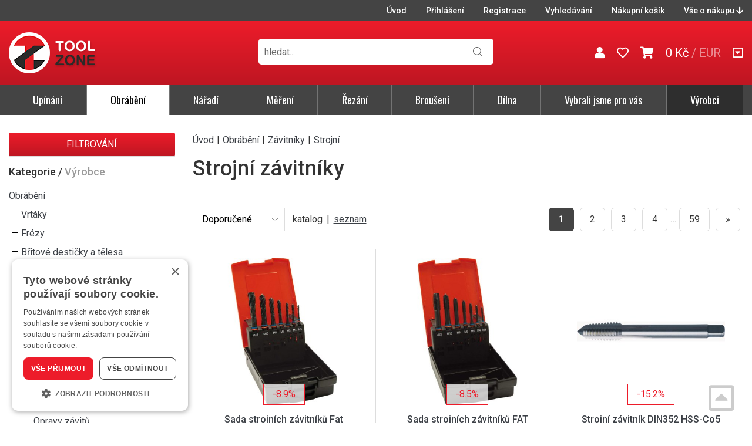

--- FILE ---
content_type: text/html; charset=UTF-8
request_url: https://www.toolzone.cz/kategorie/obrabeni/zavitniky/strojni/
body_size: 19103
content:
<!doctype html>
<html lang="cs-cz" dir="ltr">
<head>
	<meta charset="utf-8">
	<title>Strojní závitníky | TOOLZONE</title>
	<meta name="viewport" content="width=device-width, initial-scale=1">
	<base href="https://www.toolzone.cz/">
	<link rel="shortcut icon" href="https://www.toolzone.cz/templates/toolzone/favicon-toolzone.ico">
	<link href="https://fonts.googleapis.com/css2?family=Oswald:wght@300;400;500&amp;family=Roboto:wght@400;500;700&amp;display=swap" rel="stylesheet">
	<meta name="description" content="">
	<meta name="keywords" content="">
	<meta name="author" content="iKeloc s.r.o.">
<meta name="robots" content="index,follow">
<link rel="canonical" href="kategorie/obrabeni/zavitniky/strojni/"><meta rel="next" href="kategorie/obrabeni/zavitniky/strojni/katalog-strana2">	<meta property="og:image" content="https://www.toolzone.cz/priloha.php?ak=18990">
	<link rel="stylesheet" href="https://www.toolzone.cz/templates/toolzone/css/ikeloc.css?9347">
	<script src="https://www.toolzone.cz/templates/toolzone/js/compressed.js?9347"></script>
	<script src="https://www.toolzone.cz/templates/toolzone/js/app.js?9347"></script>
	<script type="text/javascript" charset="UTF-8" src="//cdn.cookie-script.com/s/a8fbd0320e034633d7d2a651c9579d60.js"></script>
<script type="application/ld+json">
{
	"@context": "https://schema.org",
	"@type": "BreadcrumbList",
	"itemListElement": [
		{
			"@type": "ListItem",
			"position": 1,
			"name": "Obrábění",
			"item": "https://www.toolzone.cz/kategorie/obrabeni/"
		},
		{
			"@type": "ListItem",
			"position": 2,
			"name": "Závitníky",
			"item": "https://www.toolzone.cz/kategorie/obrabeni/zavitniky/"
		},
		{
			"@type": "ListItem",
			"position": 3,
			"name": "Strojní",
			"item": "https://www.toolzone.cz/kategorie/obrabeni/zavitniky/strojni/"
		}
	]
}
</script>
	<script>
	var dataLayer = window.dataLayer = window.dataLayer || [];
	</script>
	<script>
	dataLayer.push({
		"user": {
			"identification": {
				"id": 0,
				"loginStatus": "Nepřihlášený"
			}
		}
	});
	</script>
	<script>
	dataLayer.push({
		"ecommerce": {
			"currencyCode": "CZK",
			"impressions": [
				{
					"name": "Sada strojních závitníků Fat Tandem DIN376 HSS-Co5 černěný typ N 6H slepý otvor M3-M12 FORMAT",
					"id": "E7416651000",
					"price": 2672,
					"brand": "Format",
					"category": "Strojní",
					"list": "Category - List",
					"position": 1
				},
				{
					"name": "Sada strojních závitníků FAT Tandem DIN376 HSS-Co5 černěný typ N 6H tvar B M3-M12 FORMAT",
					"id": "E7416611000",
					"price": 2542,
					"brand": "Format",
					"category": "Strojní",
					"list": "Category - List",
					"position": 2
				},
				{
					"name": "Strojní závitník DIN352 HSS-Co5 M10 FORMAT",
					"id": "E7416730100",
					"price": 334,
					"brand": "Format",
					"category": "Strojní",
					"list": "Category - List",
					"position": 3
				},
				{
					"name": "Strojní závitník DIN352 HSS-Co5 M12 FORMAT",
					"id": "E7416730120",
					"price": 462,
					"brand": "Format",
					"category": "Strojní",
					"list": "Category - List",
					"position": 4
				},
				{
					"name": "Strojní závitník DIN352 HSS-Co5 M16 FORMAT",
					"id": "E7416730160",
					"price": 1056,
					"brand": "Format",
					"category": "Strojní",
					"list": "Category - List",
					"position": 5
				},
				{
					"name": "Strojní závitník DIN352 HSS-Co5 M2 FORMAT",
					"id": "E7416730020",
					"price": 485,
					"brand": "Format",
					"category": "Strojní",
					"list": "Category - List",
					"position": 6
				},
				{
					"name": "Strojní závitník DIN352 HSS-Co5 M20 FORMAT",
					"id": "E7416730200",
					"price": 1703,
					"brand": "Format",
					"category": "Strojní",
					"list": "Category - List",
					"position": 7
				},
				{
					"name": "Strojní závitník DIN352 HSS-Co5 M3 FORMAT",
					"id": "E7416730030",
					"price": 204,
					"brand": "Format",
					"category": "Strojní",
					"list": "Category - List",
					"position": 8
				},
				{
					"name": "Strojní závitník DIN352 HSS-Co5 M4 FORMAT",
					"id": "E7416730040",
					"price": 204,
					"brand": "Format",
					"category": "Strojní",
					"list": "Category - List",
					"position": 9
				},
				{
					"name": "Strojní závitník DIN352 HSS-Co5 M5 FORMAT",
					"id": "E7416730050",
					"price": 209,
					"brand": "Format",
					"category": "Strojní",
					"list": "Category - List",
					"position": 10
				},
				{
					"name": "Strojní závitník DIN352 HSS-Co5 M6 FORMAT",
					"id": "E7416730060",
					"price": 219,
					"brand": "Format",
					"category": "Strojní",
					"list": "Category - List",
					"position": 11
				},
				{
					"name": "Strojní závitník DIN352 HSS-Co5 M8 FORMAT",
					"id": "E7416730080",
					"price": 258,
					"brand": "Format",
					"category": "Strojní",
					"list": "Category - List",
					"position": 12
				},
				{
					"name": "Strojní závitník DIN352 HSS-Co5 tvar D M10 FORMAT",
					"id": "E7417380100",
					"price": 186,
					"brand": "Format",
					"category": "Strojní",
					"list": "Category - List",
					"position": 13
				},
				{
					"name": "Strojní závitník DIN352 HSS-Co5 tvar D M12 FORMAT",
					"id": "E7417380120",
					"price": 247,
					"brand": "Format",
					"category": "Strojní",
					"list": "Category - List",
					"position": 14
				},
				{
					"name": "Strojní závitník DIN352 HSS-Co5 tvar D M16 FORMAT",
					"id": "E7417380160",
					"price": 1301,
					"brand": "Format",
					"category": "Strojní",
					"list": "Category - List",
					"position": 15
				},
				{
					"name": "Strojní závitník DIN352 HSS-Co5 tvar D M20 FORMAT",
					"id": "E7417380200",
					"price": 1953,
					"brand": "Format",
					"category": "Strojní",
					"list": "Category - List",
					"position": 16
				},
				{
					"name": "Strojní závitník DIN352 HSS-Co5 tvar D M3 FORMAT",
					"id": "E7417380030",
					"price": 100,
					"brand": "Format",
					"category": "Strojní",
					"list": "Category - List",
					"position": 17
				},
				{
					"name": "Strojní závitník DIN352 HSS-Co5 tvar D M4 FORMAT",
					"id": "E7417380040",
					"price": 100,
					"brand": "Format",
					"category": "Strojní",
					"list": "Category - List",
					"position": 18
				},
				{
					"name": "Strojní závitník DIN352 HSS-Co5 tvar D M5 FORMAT",
					"id": "E7417380050",
					"price": 104,
					"brand": "Format",
					"category": "Strojní",
					"list": "Category - List",
					"position": 19
				},
				{
					"name": "Strojní závitník DIN352 HSS-Co5 tvar D M6 FORMAT",
					"id": "E7417380060",
					"price": 109,
					"brand": "Format",
					"category": "Strojní",
					"list": "Category - List",
					"position": 20
				},
				{
					"name": "Strojní závitník DIN352 HSS-Co5 tvar D M8 FORMAT",
					"id": "E7417380080",
					"price": 145,
					"brand": "Format",
					"category": "Strojní",
					"list": "Category - List",
					"position": 21
				},
				{
					"name": "Strojní závitník TANDEM FAT DIN376 HSS-Co5 černěný typ N 6H tvar B M10 FORMAT",
					"id": "E7416610100",
					"price": 405,
					"brand": "Format",
					"category": "Strojní",
					"list": "Category - List",
					"position": 22
				},
				{
					"name": "Strojní závitník TANDEM FAT DIN376 HSS-Co5 černěný typ N 6H tvar B M12 FORMAT",
					"id": "E7416610120",
					"price": 477,
					"brand": "Format",
					"category": "Strojní",
					"list": "Category - List",
					"position": 23
				},
				{
					"name": "Strojní závitník TANDEM FAT DIN376 HSS-Co5 černěný typ N 6H tvar B M14 FORMAT",
					"id": "E7416610140",
					"price": 704,
					"brand": "Format",
					"category": "Strojní",
					"list": "Category - List",
					"position": 24
				}
			]
		}
	});
	dataLayer.push({
		ecomm_prodid: ["E7416651000","E7416611000","E7416730100","E7416730120","E7416730160","E7416730020","E7416730200","E7416730030","E7416730040","E7416730050","E7416730060","E7416730080","E7417380100","E7417380120","E7417380160","E7417380200","E7417380030","E7417380040","E7417380050","E7417380060","E7417380080","E7416610100","E7416610120","E7416610140"],
		ecomm_pagetype: "category"
	});
	</script>
	<!-- Google Tag Manager -->
	<script>(function(w,d,s,l,i){ w[l]=w[l]||[];w[l].push({ 'gtm.start':
	new Date().getTime(),event:'gtm.js'});var f=d.getElementsByTagName(s)[0],
	j=d.createElement(s),dl=l!='dataLayer'?'&l='+l:'';j.async=true;j.src=
	'https://www.googletagmanager.com/gtm.js?id='+i+dl;f.parentNode.insertBefore(j,f);
	})(window,document,'script','dataLayer','GTM-WCDSS56');</script>
	<!-- End Google Tag Manager -->
</head>
<body id="top">
<!-- Google Tag Manager (noscript) -->
<noscript><iframe src="https://www.googletagmanager.com/ns.html?id=GTM-WCDSS56"
height="0" width="0" style="display:none;visibility:hidden"></iframe></noscript>
<!-- End Google Tag Manager (noscript) -->



<div class="ik">

<div class="ik_head-top">
	<div class="ik_head-top__in">
		<ul class="ik_head-top__nav">
			<li><a href="/">Úvod</a></li>
			<li><a href="zakaznik-prihlaseni/">Přihlášení</a></li>
			<li><a href="zakaznik-registrace/">Registrace</a></li>

			<li><a href="vyhledavani/">Vyhledávání</a></li>
			<li><a href="nakupni-kosik/">Nákupní košík</a></li>
			<li><a href="#vse-o-nakupu" class="js--scroll-to-down">Vše o nákupu <i class="fas fa-arrow-down"></i></a></li>
		</ul>
	</div>
</div>

<div class="ik_head is--fixed">
	<div class="ik_head__in">
		<div class="ik_head__logo"><a href="https://www.toolzone.cz/"><img src="templates/toolzone/img/toolzone.png" alt="TOOLZONE"></a></div>

		<div class="ik_head__tools">
			<a href="obchodni-udaje/"><i class="fas fa-user"></i></a>
			
			<a href="zakaznik-oblibene/"><i class="far fa-heart"></i></a>

			<a href="nakupni-kosik/" id="cart" data-dialog class="is--cart"><i class="fas fa-shopping-cart"></i> <span id="koskusy"></span></a>
			<span class="is--price" id="koscastka">
				0 Kč
			</span>

			<div class="ik_head__currency">

					<span>/</span> <a href="/kategorie/obrabeni/zavitniky/strojni/?cenik=EUR" rel="nofollow">EUR</a>
			</div>



			<a href="#vse-o-nakupu" class="is--scroll js--scroll-to-down" title="Vše o nákupu"><i class="far fa-caret-square-down"></i></a>
		</div>

		<div class="ik_head__nav-toggle js--nav-toggle"></div>
	</div>
</div>

<div class="ik_search">
	<div class="ik_search__in">
		<form action="vyhledavani/" method="get" name="vyhledavani">
			<input name="sqtxt" type="text" value="" placeholder="hledat..." class="hledat js--qsearchbox" autocomplete="off">
			<input type="submit" name="tl_vyhledatq" value="VYHLEDAT">
			<input type="hidden" name="page" value="vyhledavani">
		</form>
		<div class="ik_search__suggestions js--search-suggestions"></div>
	</div>
</div>

<div class="ik_nav js--nav">
	<div class="ik_nav__in">
		<ul class="ik_nav__root">
			<li class="ik_nav__root-item js--show-nav-sub" data-id="UT"><a href="kategorie/upinani/">Upínání</a></li>
			<li class="ik_nav__root-item js--show-nav-sub is--active" data-id="OB"><a href="kategorie/obrabeni/">Obrábění</a></li>
			<li class="ik_nav__root-item js--show-nav-sub" data-id="RN"><a href="kategorie/naradi/">Nářadí</a></li>
			<li class="ik_nav__root-item js--show-nav-sub" data-id="MT"><a href="kategorie/mereni/">Měření</a></li>
			<li class="ik_nav__root-item js--show-nav-sub" data-id="RE"><a href="kategorie/rezani/">Řezání</a></li>
			<li class="ik_nav__root-item js--show-nav-sub" data-id="BK"><a href="kategorie/brouseni/">Broušení</a></li>
			<li class="ik_nav__root-item js--show-nav-sub" data-id="DP"><a href="kategorie/dilna/">Dílna</a></li>
			<li class="ik_nav__root-item js--show-nav-sub" data-id="IV"><a href="vybrali-jsme-pro-vas/">Vybrali jsme pro vás</a></li>
			<li class="ik_nav__root-item is--highlight"><a href="vyrobci/">Výrobci</a></li>

			<li class="ik_nav__root-item is--mobile is--first"><a href="/">Úvod</a></li>
			<li class="ik_nav__root-item is--mobile"><a href="zakaznik-prihlaseni/">Přihlášení</a></li>

			<li class="ik_nav__root-item is--mobile"><a href="nakupni-kosik/">Nákupní košík</a></li>
			<li class="ik_nav__root-item is--mobile"><a href="/kategorie/obrabeni/zavitniky/strojni/#vse-o-nakupu" class="js--scroll-to-down">Vše o nákupu</a></li>

		</ul>
	</div>

	<div class="ik_nav__sub">
		<div class="ik_nav__in">

			<div class="ik_nav__sub-item-wrap js--nav-sub" data-id="UT">
				<div class="ik_nav__sub-item">
					<div class="ik_nav__sub-link">
						<div class="ik_nav__sub-link-title"><a href="kategorie/upinani/">Upínání</a></div>
						<div class="ik_nav__sub-link-list">
		<ul>
			<li>
				<div class="ik_nav__sub-link-list-img">
					<a href="kategorie/upinani/albrecht/"><img src="https://www.toolzone.cz/cache/sklsortstrom/m_9415.jpg" alt="Albrecht"></a>
				</div>
				<div class="ik_nav__sub-link-list-content">
					<a href="kategorie/upinani/albrecht/">Albrecht</a>
					<ul>
							<li><a href="kategorie/upinani/albrecht/upinace-apc/">Upínače APC</a></li>

							<li><a href="kategorie/upinani/albrecht/upinace-apc-slim/">Upínače APC Slim</a></li>

							<li><a href="kategorie/upinani/albrecht/upinace-micro/">Upínače Micro</a></li>

							<li><a href="kategorie/upinani/albrecht/upinace-ultra/">Upínače Ultra</a></li>

							<li><a href="kategorie/upinani/albrecht/pouzdra/">Pouzdra</a></li>

							<li><a href="kategorie/upinani/albrecht/prodlouzeni/">Prodloužení</a></li>


							<li class="is--more"><a href="kategorie/upinani/albrecht/">Další…</a></li>
					</ul>
				</div>
			</li>
		</ul>
		<ul>
			<li>
				<div class="ik_nav__sub-link-list-img">
					<a href="kategorie/upinani/upinace/"><img src="https://www.toolzone.cz/cache/sklsortstrom/m_9416.jpg" alt="Upínače"></a>
				</div>
				<div class="ik_nav__sub-link-list-content">
					<a href="kategorie/upinani/upinace/">Upínače</a>
					<ul>
							<li><a href="kategorie/upinani/upinace/albrecht/">Albrecht</a></li>

							<li><a href="kategorie/upinani/upinace/klestinove/">Kleštinové</a></li>

							<li><a href="kategorie/upinani/upinace/weldon/">Weldon</a></li>

							<li><a href="kategorie/upinani/upinace/hydraulicke-hydro/">Hydraulické - Hydro</a></li>

							<li><a href="kategorie/upinani/upinace/tepelne-termo/">Tepelné - Termo</a></li>

							<li><a href="kategorie/upinani/upinace/mechanicke/">Mechanické</a></li>


							<li class="is--more"><a href="kategorie/upinani/upinace/">Další…</a></li>
					</ul>
				</div>
			</li>
		</ul>
		<ul>
			<li>
				<div class="ik_nav__sub-link-list-img">
					<a href="kategorie/upinani/sklicidla/"><img src="https://www.toolzone.cz/cache/sklsortstrom/m_9417.jpg" alt="Sklíčidla"></a>
				</div>
				<div class="ik_nav__sub-link-list-content">
					<a href="kategorie/upinani/sklicidla/">Sklíčidla</a>
					<ul>
							<li><a href="kategorie/upinani/sklicidla/cnc/">CNC</a></li>

							<li><a href="kategorie/upinani/sklicidla/vrtackova/">Vrtačková</a></li>

							<li><a href="kategorie/upinani/sklicidla/lekarska/">Lékařská</a></li>

							<li><a href="kategorie/upinani/sklicidla/uchyceni-sklicidel/">Uchycení sklíčidel</a></li>

							<li><a href="kategorie/upinani/sklicidla/prislusenstvi/">Příslušenství</a></li>

					</ul>
				</div>
			</li>
		</ul>
		<ul>
			<li>
				<div class="ik_nav__sub-link-list-img">
					<a href="kategorie/upinani/snimace/"><img src="https://www.toolzone.cz/cache/sklsortstrom/m_9418.jpg" alt="Snímače"></a>
				</div>
				<div class="ik_nav__sub-link-list-content">
					<a href="kategorie/upinani/snimace/">Snímače</a>
					<ul>
					</ul>
				</div>
			</li>
		</ul>
		<ul>
			<li>
				<div class="ik_nav__sub-link-list-img">
					<a href="kategorie/upinani/montazni-pripravky/"><img src="https://www.toolzone.cz/cache/sklsortstrom/m_9419.jpg" alt="Montážní přípravky"></a>
				</div>
				<div class="ik_nav__sub-link-list-content">
					<a href="kategorie/upinani/montazni-pripravky/">Montážní přípravky</a>
					<ul>
					</ul>
				</div>
			</li>
		</ul>
		<ul>
			<li>
				<div class="ik_nav__sub-link-list-img">
					<a href="kategorie/upinani/soustruznicke/"><img src="https://www.toolzone.cz/cache/sklsortstrom/m_9420.jpg" alt="Soustružnické"></a>
				</div>
				<div class="ik_nav__sub-link-list-content">
					<a href="kategorie/upinani/soustruznicke/">Soustružnické</a>
					<ul>
							<li><a href="kategorie/upinani/soustruznicke/otocna-sklicidla/">Otočná sklíčidla</a></li>

							<li><a href="kategorie/upinani/soustruznicke/rychlovymenne-drzaky/">Rychlovýměnné držáky</a></li>

							<li><a href="kategorie/upinani/soustruznicke/stredici-hroty/">Středicí hroty</a></li>

							<li><a href="kategorie/upinani/soustruznicke/vdi-upinace/">VDI upínače</a></li>

					</ul>
				</div>
			</li>
		</ul>
		<ul>
			<li>
				<div class="ik_nav__sub-link-list-img">
					<a href="kategorie/upinani/magneticke/"><img src="https://www.toolzone.cz/cache/sklsortstrom/m_9421.jpg" alt="Magnetické"></a>
				</div>
				<div class="ik_nav__sub-link-list-content">
					<a href="kategorie/upinani/magneticke/">Magnetické</a>
					<ul>
							<li><a href="kategorie/upinani/magneticke/stoly/">Stoly</a></li>

							<li><a href="kategorie/upinani/magneticke/desky/">Desky</a></li>

							<li><a href="kategorie/upinani/magneticke/bloky/">Bloky</a></li>

							<li><a href="kategorie/upinani/magneticke/upinky-chapace/">Úpínky, chapače</a></li>

							<li><a href="kategorie/upinani/magneticke/magnety/">Magnety</a></li>

							<li><a href="kategorie/upinani/magneticke/odmagnetovace/">Odmagnetovače</a></li>

					</ul>
				</div>
			</li>
		</ul>
		<ul>
			<li>
				<div class="ik_nav__sub-link-list-img">
					<a href="kategorie/upinani/upinaci-prvky/"><img src="https://www.toolzone.cz/cache/sklsortstrom/m_9423.jpg" alt="Upínací prvky"></a>
				</div>
				<div class="ik_nav__sub-link-list-content">
					<a href="kategorie/upinani/upinaci-prvky/">Upínací prvky</a>
					<ul>
							<li><a href="kategorie/upinani/upinaci-prvky/sady/">Sady</a></li>

							<li><a href="kategorie/upinani/upinaci-prvky/upinky/">Upínky</a></li>

							<li><a href="kategorie/upinani/upinaci-prvky/prilozky-svorky/">Příložky, svorky</a></li>

							<li><a href="kategorie/upinani/upinaci-prvky/podpery/">Podpěry</a></li>

							<li><a href="kategorie/upinani/upinaci-prvky/trny-klestiny/">Trny, kleštiny</a></li>

							<li><a href="kategorie/upinani/upinaci-prvky/desky-stoly/">Desky, stoly</a></li>


							<li class="is--more"><a href="kategorie/upinani/upinaci-prvky/">Další…</a></li>
					</ul>
				</div>
			</li>
		</ul>
		<ul>
			<li>
				<div class="ik_nav__sub-link-list-img">
					<a href="kategorie/upinani/sveraky/"><img src="https://www.toolzone.cz/cache/sklsortstrom/m_9422.jpg" alt="Svěráky"></a>
				</div>
				<div class="ik_nav__sub-link-list-content">
					<a href="kategorie/upinani/sveraky/">Svěráky</a>
					<ul>
							<li><a href="kategorie/upinani/sveraky/strojni/">Strojní</a></li>

							<li><a href="kategorie/upinani/sveraky/dilenske/">Dílenské</a></li>

					</ul>
				</div>
			</li>
		</ul>
		<ul>
			<li>
				<div class="ik_nav__sub-link-list-img">
					<a href="kategorie/upinani/sverky/"><img src="https://www.toolzone.cz/cache/sklsortstrom/m_9424.jpg" alt="Svěrky"></a>
				</div>
				<div class="ik_nav__sub-link-list-content">
					<a href="kategorie/upinani/sverky/">Svěrky</a>
					<ul>
					</ul>
				</div>
			</li>
		</ul>
</div>
					</div>
				</div>
			</div>

			<div class="ik_nav__sub-item-wrap js--nav-sub" data-id="OB">
				<div class="ik_nav__sub-item">
					<div class="ik_nav__sub-link">
						<div class="ik_nav__sub-link-title"><a href="kategorie/obrabeni/">Obrábění</a></div>
						<div class="ik_nav__sub-link-list">
		<ul>
			<li>
				<div class="ik_nav__sub-link-list-img">
					<a href="kategorie/obrabeni/vrtaky/"><img src="https://www.toolzone.cz/cache/sklsortstrom/m_9470.jpg" alt="Vrtáky"></a>
				</div>
				<div class="ik_nav__sub-link-list-content">
					<a href="kategorie/obrabeni/vrtaky/">Vrtáky</a>
					<ul>
							<li><a href="kategorie/obrabeni/vrtaky/spiralove/">Spirálové</a></li>

							<li><a href="kategorie/obrabeni/vrtaky/navrtavaci/">Navrtávací</a></li>

							<li><a href="kategorie/obrabeni/vrtaky/stredici/">Středicí</a></li>

							<li><a href="kategorie/obrabeni/vrtaky/stupnovite/">Stupňovité</a></li>

							<li><a href="kategorie/obrabeni/vrtaky/pro-koliky/">Pro kolíky</a></li>

							<li><a href="kategorie/obrabeni/vrtaky/delove/">Dělové</a></li>


							<li class="is--more"><a href="kategorie/obrabeni/vrtaky/">Další…</a></li>
					</ul>
				</div>
			</li>
		</ul>
		<ul>
			<li>
				<div class="ik_nav__sub-link-list-img">
					<a href="kategorie/obrabeni/frezy/"><img src="https://www.toolzone.cz/cache/sklsortstrom/m_9471.jpg" alt="Frézy"></a>
				</div>
				<div class="ik_nav__sub-link-list-content">
					<a href="kategorie/obrabeni/frezy/">Frézy</a>
					<ul>
							<li><a href="kategorie/obrabeni/frezy/stopkove/">Stopkové</a></li>

							<li><a href="kategorie/obrabeni/frezy/nastrcne/">Nástrčné</a></li>

							<li><a href="kategorie/obrabeni/frezy/zavitove/">Závitové</a></li>

							<li><a href="kategorie/obrabeni/frezy/technicke/">Technické</a></li>

							<li><a href="kategorie/obrabeni/frezy/specialni/">Speciální</a></li>

							<li><a href="kategorie/obrabeni/frezy/prislusenstvi/">Příslušenství</a></li>

					</ul>
				</div>
			</li>
		</ul>
		<ul>
			<li>
				<div class="ik_nav__sub-link-list-img">
					<a href="kategorie/obrabeni/britove-desticky-a-telesa/"><img src="https://www.toolzone.cz/cache/sklsortstrom/m_9472.jpg" alt="Břitové destičky a tělesa"></a>
				</div>
				<div class="ik_nav__sub-link-list-content">
					<a href="kategorie/obrabeni/britove-desticky-a-telesa/">Břitové destičky a tělesa</a>
					<ul>
							<li><a href="kategorie/obrabeni/britove-desticky-a-telesa/frezovaci/">Frézovací</a></li>

							<li><a href="kategorie/obrabeni/britove-desticky-a-telesa/soustruznicke/">Soustružnické</a></li>

							<li><a href="kategorie/obrabeni/britove-desticky-a-telesa/vrtaci/">Vrtací</a></li>

							<li><a href="kategorie/obrabeni/britove-desticky-a-telesa/vyvrtavaci-zahlubovaci/">Vyvrtávací, zahlubovací</a></li>

							<li><a href="kategorie/obrabeni/britove-desticky-a-telesa/upichovaci-zapichovaci/">Upichovací, zapichovací</a></li>

							<li><a href="kategorie/obrabeni/britove-desticky-a-telesa/zavitovaci/">Závitovací</a></li>

					</ul>
				</div>
			</li>
		</ul>
		<ul>
			<li>
				<div class="ik_nav__sub-link-list-img">
					<a href="kategorie/obrabeni/zavitniky/"><img src="https://www.toolzone.cz/cache/sklsortstrom/m_9473.jpg" alt="Závitníky"></a>
				</div>
				<div class="ik_nav__sub-link-list-content">
					<a href="kategorie/obrabeni/zavitniky/">Závitníky</a>
					<ul>
							<li><a href="kategorie/obrabeni/zavitniky/kombinovane-sady/">Kombinované sady</a></li>

							<li><a href="kategorie/obrabeni/zavitniky/strojni/">Strojní</a></li>

							<li><a href="kategorie/obrabeni/zavitniky/vnitrni-zavity/">Vnitřní závity</a></li>

							<li><a href="kategorie/obrabeni/zavitniky/vnejsi-zavity/">Vnější závity</a></li>

							<li><a href="kategorie/obrabeni/zavitniky/drzaky-a-vratidla/">Držáky a vratidla</a></li>

							<li><a href="kategorie/obrabeni/zavitniky/vytahovace-zavitniku/">Vytahovače závitníků</a></li>


							<li class="is--more"><a href="kategorie/obrabeni/zavitniky/">Další…</a></li>
					</ul>
				</div>
			</li>
		</ul>
		<ul>
			<li>
				<div class="ik_nav__sub-link-list-img">
					<a href="kategorie/obrabeni/zahlubniky/"><img src="https://www.toolzone.cz/cache/sklsortstrom/m_9476.jpg" alt="Záhlubníky"></a>
				</div>
				<div class="ik_nav__sub-link-list-content">
					<a href="kategorie/obrabeni/zahlubniky/">Záhlubníky</a>
					<ul>
							<li><a href="kategorie/obrabeni/zahlubniky/kuzelove/">Kuželové</a></li>

							<li><a href="kategorie/obrabeni/zahlubniky/s-vodicim-cepem/">S vodicím čepem</a></li>

							<li><a href="kategorie/obrabeni/zahlubniky/zarovnavaci/">Zarovnávací</a></li>

							<li><a href="kategorie/obrabeni/zahlubniky/odhrotovaci/">Odhrotovací</a></li>

							<li><a href="kategorie/obrabeni/zahlubniky/nasuvne/">Násuvné</a></li>

							<li><a href="kategorie/obrabeni/zahlubniky/s-mk-stopkou/">S MK stopkou</a></li>


							<li class="is--more"><a href="kategorie/obrabeni/zahlubniky/">Další…</a></li>
					</ul>
				</div>
			</li>
		</ul>
		<ul>
			<li>
				<div class="ik_nav__sub-link-list-img">
					<a href="kategorie/obrabeni/vystruzniky/"><img src="https://www.toolzone.cz/cache/sklsortstrom/m_9475.jpg" alt="Výstružníky"></a>
				</div>
				<div class="ik_nav__sub-link-list-content">
					<a href="kategorie/obrabeni/vystruzniky/">Výstružníky</a>
					<ul>
							<li><a href="kategorie/obrabeni/vystruzniky/sady/">Sady</a></li>

							<li><a href="kategorie/obrabeni/vystruzniky/strojni-na-slepe-otvory/">Strojní na slepé otvory</a></li>

							<li><a href="kategorie/obrabeni/vystruzniky/strojni-na-pruchozi-otvory/">Strojní na průchozí otvory</a></li>

							<li><a href="kategorie/obrabeni/vystruzniky/strojni-s-mk-stopkou/">Strojní s MK Stopkou</a></li>

							<li><a href="kategorie/obrabeni/vystruzniky/nasuvne/">Násuvné</a></li>

							<li><a href="kategorie/obrabeni/vystruzniky/vrtaci/">Vrtací</a></li>


							<li class="is--more"><a href="kategorie/obrabeni/vystruzniky/">Další…</a></li>
					</ul>
				</div>
			</li>
		</ul>
		<ul>
			<li>
				<div class="ik_nav__sub-link-list-img">
					<a href="kategorie/obrabeni/odjehlovace/"><img src="https://www.toolzone.cz/cache/sklsortstrom/m_9553.jpg" alt="Odjehlovače"></a>
				</div>
				<div class="ik_nav__sub-link-list-content">
					<a href="kategorie/obrabeni/odjehlovace/">Odjehlovače</a>
					<ul>
					</ul>
				</div>
			</li>
		</ul>
		<ul>
			<li>
				<div class="ik_nav__sub-link-list-img">
					<a href="kategorie/obrabeni/ryhovani-radlovani/"><img src="https://www.toolzone.cz/cache/sklsortstrom/m_9549.jpg" alt="Rýhování, rádlování"></a>
				</div>
				<div class="ik_nav__sub-link-list-content">
					<a href="kategorie/obrabeni/ryhovani-radlovani/">Rýhování, rádlování</a>
					<ul>
					</ul>
				</div>
			</li>
		</ul>
		<ul>
			<li>
				<div class="ik_nav__sub-link-list-img">
					<a href="kategorie/obrabeni/protlacovaci-trny/"><img src="https://www.toolzone.cz/cache/sklsortstrom/m_9550.jpg" alt="Protlačovací trny"></a>
				</div>
				<div class="ik_nav__sub-link-list-content">
					<a href="kategorie/obrabeni/protlacovaci-trny/">Protlačovací trny</a>
					<ul>
					</ul>
				</div>
			</li>
		</ul>
		<ul>
			<li>
				<div class="ik_nav__sub-link-list-img">
					<a href="kategorie/obrabeni/kruhove-vyrezavani/"><img src="https://www.toolzone.cz/cache/sklsortstrom/m_9551.jpg" alt="Kruhové vyřezávání"></a>
				</div>
				<div class="ik_nav__sub-link-list-content">
					<a href="kategorie/obrabeni/kruhove-vyrezavani/">Kruhové vyřezávání</a>
					<ul>
					</ul>
				</div>
			</li>
		</ul>
		<ul>
			<li>
				<div class="ik_nav__sub-link-list-img">
					<a href="kategorie/obrabeni/soustruznicke-noze/"><img src="https://www.toolzone.cz/cache/sklsortstrom/m_9552.jpg" alt="Soustružnické nože"></a>
				</div>
				<div class="ik_nav__sub-link-list-content">
					<a href="kategorie/obrabeni/soustruznicke-noze/">Soustružnické nože</a>
					<ul>
					</ul>
				</div>
			</li>
		</ul>
		<ul>
			<li>
				<div class="ik_nav__sub-link-list-img">
					<a href="kategorie/obrabeni/polotovary/"><img src="https://www.toolzone.cz/cache/sklsortstrom/m_9554.jpg" alt="Polotovary"></a>
				</div>
				<div class="ik_nav__sub-link-list-content">
					<a href="kategorie/obrabeni/polotovary/">Polotovary</a>
					<ul>
					</ul>
				</div>
			</li>
		</ul>
		<ul>
			<li>
				<div class="ik_nav__sub-link-list-img">
					<a href="kategorie/obrabeni/prislusenstvi/"><img src="https://www.toolzone.cz/cache/sklsortstrom/m_9782.jpg" alt="Příslušenství"></a>
				</div>
				<div class="ik_nav__sub-link-list-content">
					<a href="kategorie/obrabeni/prislusenstvi/">Příslušenství</a>
					<ul>
							<li><a href="kategorie/obrabeni/prislusenstvi/chladici-hadicovy-system/">Chladicí hadicový systém</a></li>

							<li><a href="kategorie/obrabeni/prislusenstvi/na-spony-a-trisky/">Na špony a třísky</a></li>

					</ul>
				</div>
			</li>
		</ul>
</div>
					</div>
				</div>
			</div>

			<div class="ik_nav__sub-item-wrap js--nav-sub" data-id="RN">
				<div class="ik_nav__sub-item">
					<div class="ik_nav__sub-link">
						<div class="ik_nav__sub-link-title"><a href="kategorie/naradi/">Nářadí</a></div>
						<div class="ik_nav__sub-link-list">
		<ul>
			<li>
				<div class="ik_nav__sub-link-list-img">
					<a href="kategorie/naradi/dilenske-voziky-a-stoly-na-naradi/"><img src="https://www.toolzone.cz/cache/sklsortstrom/m_9555.jpg" alt="Dílenské vozíky a stoly na nářadí"></a>
				</div>
				<div class="ik_nav__sub-link-list-content">
					<a href="kategorie/naradi/dilenske-voziky-a-stoly-na-naradi/">Dílenské vozíky a stoly na nářadí</a>
					<ul>
							<li><a href="kategorie/naradi/dilenske-voziky-a-stoly-na-naradi/voziky-a-stoly/">Vozíky a stoly</a></li>

							<li><a href="kategorie/naradi/dilenske-voziky-a-stoly-na-naradi/moduly-s-naradim/">Moduly s nářadím</a></li>

							<li><a href="kategorie/naradi/dilenske-voziky-a-stoly-na-naradi/moduly-na-naradi-prazdne/">Moduly na nářadí prázdné</a></li>

							<li><a href="kategorie/naradi/dilenske-voziky-a-stoly-na-naradi/prislusenstvi/">Příslušenství</a></li>

					</ul>
				</div>
			</li>
		</ul>
		<ul>
			<li>
				<div class="ik_nav__sub-link-list-img">
					<a href="kategorie/naradi/sady-naradi-brasny-boxy-kufry/"><img src="https://www.toolzone.cz/cache/sklsortstrom/m_9556.jpg" alt="Sady nářadí, brašny, boxy, kufry"></a>
				</div>
				<div class="ik_nav__sub-link-list-content">
					<a href="kategorie/naradi/sady-naradi-brasny-boxy-kufry/">Sady nářadí, brašny, boxy, kufry</a>
					<ul>
							<li><a href="kategorie/naradi/sady-naradi-brasny-boxy-kufry/sady-naradi/">Sady nářadí</a></li>

							<li><a href="kategorie/naradi/sady-naradi-brasny-boxy-kufry/brasny-boxy-kufry/">Brašny, boxy, kufry</a></li>

					</ul>
				</div>
			</li>
		</ul>
		<ul>
			<li>
				<div class="ik_nav__sub-link-list-img">
					<a href="kategorie/naradi/gola-sady-hlavice-a-racny/"><img src="https://www.toolzone.cz/cache/sklsortstrom/m_9557.jpg" alt="Gola sady, hlavice a ráčny"></a>
				</div>
				<div class="ik_nav__sub-link-list-content">
					<a href="kategorie/naradi/gola-sady-hlavice-a-racny/">Gola sady, hlavice a ráčny</a>
					<ul>
							<li><a href="kategorie/naradi/gola-sady-hlavice-a-racny/gola-sady/">Gola sady</a></li>

							<li><a href="kategorie/naradi/gola-sady-hlavice-a-racny/hlavice-klice/">Hlavice, klíče</a></li>

							<li><a href="kategorie/naradi/gola-sady-hlavice-a-racny/racny/">Ráčny</a></li>

							<li><a href="kategorie/naradi/gola-sady-hlavice-a-racny/adaptery/">Adaptéry</a></li>

							<li><a href="kategorie/naradi/gola-sady-hlavice-a-racny/prodlouzeni/">Prodloužení</a></li>

							<li><a href="kategorie/naradi/gola-sady-hlavice-a-racny/rukojeti/">Rukojeti</a></li>


							<li class="is--more"><a href="kategorie/naradi/gola-sady-hlavice-a-racny/">Další…</a></li>
					</ul>
				</div>
			</li>
		</ul>
		<ul>
			<li>
				<div class="ik_nav__sub-link-list-img">
					<a href="kategorie/naradi/momentove-naradi/"><img src="https://www.toolzone.cz/cache/sklsortstrom/m_9715.jpg" alt="Momentové nářadí"></a>
				</div>
				<div class="ik_nav__sub-link-list-content">
					<a href="kategorie/naradi/momentove-naradi/">Momentové nářadí</a>
					<ul>
							<li><a href="kategorie/naradi/momentove-naradi/momentove-klice/">Momentové klíče</a></li>

							<li><a href="kategorie/naradi/momentove-naradi/momentove-sroubovaky/">Momentové šroubováky</a></li>

							<li><a href="kategorie/naradi/momentove-naradi/vde-izolovane/">VDE, izolované</a></li>

							<li><a href="kategorie/naradi/momentove-naradi/nasobice-momentu/">Násobiče momentu</a></li>

							<li><a href="kategorie/naradi/momentove-naradi/zkusebni-pristroje/">Zkušební přístroje</a></li>

							<li><a href="kategorie/naradi/momentove-naradi/prislusenstvi/">Příslušenství</a></li>

					</ul>
				</div>
			</li>
		</ul>
		<ul>
			<li>
				<div class="ik_nav__sub-link-list-img">
					<a href="kategorie/naradi/klice/"><img src="https://www.toolzone.cz/cache/sklsortstrom/m_9558.jpg" alt="Klíče"></a>
				</div>
				<div class="ik_nav__sub-link-list-content">
					<a href="kategorie/naradi/klice/">Klíče</a>
					<ul>
							<li><a href="kategorie/naradi/klice/ploche-vidlicove/">Ploché vidlicové</a></li>

							<li><a href="kategorie/naradi/klice/ockoploche/">Očkoploché</a></li>

							<li><a href="kategorie/naradi/klice/ockove/">Očkové</a></li>

							<li><a href="kategorie/naradi/klice/racnove/">Ráčnové</a></li>

							<li><a href="kategorie/naradi/klice/uderove-razove/">Úderové, rázové</a></li>

							<li><a href="kategorie/naradi/klice/inbusove/">Inbusové</a></li>


							<li class="is--more"><a href="kategorie/naradi/klice/">Další…</a></li>
					</ul>
				</div>
			</li>
		</ul>
		<ul>
			<li>
				<div class="ik_nav__sub-link-list-img">
					<a href="kategorie/naradi/sroubovaky/"><img src="https://www.toolzone.cz/cache/sklsortstrom/m_9559.jpg" alt="Šroubováky"></a>
				</div>
				<div class="ik_nav__sub-link-list-content">
					<a href="kategorie/naradi/sroubovaky/">Šroubováky</a>
					<ul>
							<li><a href="kategorie/naradi/sroubovaky/sady/">Sady</a></li>

							<li><a href="kategorie/naradi/sroubovaky/ploche/">Ploché</a></li>

							<li><a href="kategorie/naradi/sroubovaky/krizove-ph/">Křížové PH</a></li>

							<li><a href="kategorie/naradi/sroubovaky/krizove-pz/">Křížové PZ</a></li>

							<li><a href="kategorie/naradi/sroubovaky/torx/">Torx</a></li>

							<li><a href="kategorie/naradi/sroubovaky/inbusove/">Inbusové</a></li>


							<li class="is--more"><a href="kategorie/naradi/sroubovaky/">Další…</a></li>
					</ul>
				</div>
			</li>
		</ul>
		<ul>
			<li>
				<div class="ik_nav__sub-link-list-img">
					<a href="kategorie/naradi/bity/"><img src="https://www.toolzone.cz/cache/sklsortstrom/m_9684.jpg" alt="Bity"></a>
				</div>
				<div class="ik_nav__sub-link-list-content">
					<a href="kategorie/naradi/bity/">Bity</a>
					<ul>
							<li><a href="kategorie/naradi/bity/sady/">Sady</a></li>

							<li><a href="kategorie/naradi/bity/ploche/">Ploché</a></li>

							<li><a href="kategorie/naradi/bity/krizove-ph/">Křížové PH</a></li>

							<li><a href="kategorie/naradi/bity/krizove-pz/">Křížové PZ</a></li>

							<li><a href="kategorie/naradi/bity/torx/">Torx</a></li>

							<li><a href="kategorie/naradi/bity/inbusove/">Inbusové</a></li>


							<li class="is--more"><a href="kategorie/naradi/bity/">Další…</a></li>
					</ul>
				</div>
			</li>
		</ul>
		<ul>
			<li>
				<div class="ik_nav__sub-link-list-img">
					<a href="kategorie/naradi/kleste/"><img src="https://www.toolzone.cz/cache/sklsortstrom/m_9560.jpg" alt="Kleště"></a>
				</div>
				<div class="ik_nav__sub-link-list-content">
					<a href="kategorie/naradi/kleste/">Kleště</a>
					<ul>
							<li><a href="kategorie/naradi/kleste/sady/">Sady</a></li>

							<li><a href="kategorie/naradi/kleste/kombinovane/">Kombinované</a></li>

							<li><a href="kategorie/naradi/kleste/stipaci/">Štípací</a></li>

							<li><a href="kategorie/naradi/kleste/na-uchopeni/">Na uchopení</a></li>

							<li><a href="kategorie/naradi/kleste/sikovky/">Sikovky</a></li>

							<li><a href="kategorie/naradi/kleste/hasaky/">Hasáky</a></li>


							<li class="is--more"><a href="kategorie/naradi/kleste/">Další…</a></li>
					</ul>
				</div>
			</li>
		</ul>
		<ul>
			<li>
				<div class="ik_nav__sub-link-list-img">
					<a href="kategorie/naradi/kladiva-palicky/"><img src="https://www.toolzone.cz/cache/sklsortstrom/m_9562.jpg" alt="Kladiva, paličky"></a>
				</div>
				<div class="ik_nav__sub-link-list-content">
					<a href="kategorie/naradi/kladiva-palicky/">Kladiva, paličky</a>
					<ul>
							<li><a href="kategorie/naradi/kladiva-palicky/bezodrazova/">Bezodrazová</a></li>

							<li><a href="kategorie/naradi/kladiva-palicky/s-mekkou-hlavou-celem/">S měkkou hlavou, čelem</a></li>

							<li><a href="kategorie/naradi/kladiva-palicky/kladiva/">Kladiva</a></li>

							<li><a href="kategorie/naradi/kladiva-palicky/velka-kladiva-perliky/">Velká kladiva, perlíky</a></li>

							<li><a href="kategorie/naradi/kladiva-palicky/medena-hlinikova/">Měděná, hliníková, ...</a></li>

							<li><a href="kategorie/naradi/kladiva-palicky/gumove-palicky/">Gumové paličky</a></li>


							<li class="is--more"><a href="kategorie/naradi/kladiva-palicky/">Další…</a></li>
					</ul>
				</div>
			</li>
		</ul>
		<ul>
			<li>
				<div class="ik_nav__sub-link-list-img">
					<a href="kategorie/naradi/nuzky-noze-skrabky/"><img src="https://www.toolzone.cz/cache/sklsortstrom/m_9561.jpg" alt="Nůžky, nože, škrabky"></a>
				</div>
				<div class="ik_nav__sub-link-list-content">
					<a href="kategorie/naradi/nuzky-noze-skrabky/">Nůžky, nože, škrabky</a>
					<ul>
							<li><a href="kategorie/naradi/nuzky-noze-skrabky/nuzky/">Nůžky</a></li>

							<li><a href="kategorie/naradi/nuzky-noze-skrabky/rezaky/">Řezáky</a></li>

							<li><a href="kategorie/naradi/nuzky-noze-skrabky/noze/">Nože</a></li>

							<li><a href="kategorie/naradi/nuzky-noze-skrabky/odizolovaci/">Odizolovací</a></li>

							<li><a href="kategorie/naradi/nuzky-noze-skrabky/vde-izolovane/">VDE, izolované</a></li>

							<li><a href="kategorie/naradi/nuzky-noze-skrabky/multifunkcni/">Multifunkční</a></li>


							<li class="is--more"><a href="kategorie/naradi/nuzky-noze-skrabky/">Další…</a></li>
					</ul>
				</div>
			</li>
		</ul>
		<ul>
			<li>
				<div class="ik_nav__sub-link-list-img">
					<a href="kategorie/naradi/pacidla-sekace-dulciky-derovace/"><img src="https://www.toolzone.cz/cache/sklsortstrom/m_9806.jpg" alt="Páčidla, sekáče, důlčíky, děrovače, …"></a>
				</div>
				<div class="ik_nav__sub-link-list-content">
					<a href="kategorie/naradi/pacidla-sekace-dulciky-derovace/">Páčidla, sekáče, důlčíky, děrovače, …</a>
					<ul>
							<li><a href="kategorie/naradi/pacidla-sekace-dulciky-derovace/pacidla/">Páčidla</a></li>

							<li><a href="kategorie/naradi/pacidla-sekace-dulciky-derovace/sekace/">Sekáče</a></li>

							<li><a href="kategorie/naradi/pacidla-sekace-dulciky-derovace/dulciky/">Důlčíky</a></li>

							<li><a href="kategorie/naradi/pacidla-sekace-dulciky-derovace/vytloukace/">Vytloukače</a></li>

							<li><a href="kategorie/naradi/pacidla-sekace-dulciky-derovace/prubojniky/">Průbojníky</a></li>

							<li><a href="kategorie/naradi/pacidla-sekace-dulciky-derovace/hlavicniky-pritazniky/">Hlavičníky, přítažníky</a></li>


							<li class="is--more"><a href="kategorie/naradi/pacidla-sekace-dulciky-derovace/">Další…</a></li>
					</ul>
				</div>
			</li>
		</ul>
		<ul>
			<li>
				<div class="ik_nav__sub-link-list-img">
					<a href="kategorie/naradi/stavebni-tesarske-truhlarske/"><img src="https://www.toolzone.cz/cache/sklsortstrom/m_9685.jpg" alt="Stavební, tesařské, truhlářské"></a>
				</div>
				<div class="ik_nav__sub-link-list-content">
					<a href="kategorie/naradi/stavebni-tesarske-truhlarske/">Stavební, tesařské, truhlářské</a>
					<ul>
							<li><a href="kategorie/naradi/stavebni-tesarske-truhlarske/zednicke/">Zednické</a></li>

							<li><a href="kategorie/naradi/stavebni-tesarske-truhlarske/tesarske-truhlarske/">Tesařské, truhlářské</a></li>

							<li><a href="kategorie/naradi/stavebni-tesarske-truhlarske/instalaterske/">Instalatérské</a></li>

							<li><a href="kategorie/naradi/stavebni-tesarske-truhlarske/elektroinstalacni/">Elektroinstalační</a></li>

							<li><a href="kategorie/naradi/stavebni-tesarske-truhlarske/malirske/">Malířské</a></li>

					</ul>
				</div>
			</li>
		</ul>
		<ul>
			<li>
				<div class="ik_nav__sub-link-list-img">
					<a href="kategorie/naradi/stahovaky-pinzety-vytahovace/"><img src="https://www.toolzone.cz/cache/sklsortstrom/m_9563.jpg" alt="Stahováky, pinzety, vytahovače"></a>
				</div>
				<div class="ik_nav__sub-link-list-content">
					<a href="kategorie/naradi/stahovaky-pinzety-vytahovace/">Stahováky, pinzety, vytahovače</a>
					<ul>
							<li><a href="kategorie/naradi/stahovaky-pinzety-vytahovace/stahovaky/">Stahováky</a></li>

							<li><a href="kategorie/naradi/stahovaky-pinzety-vytahovace/pinzety/">Pinzety</a></li>

							<li><a href="kategorie/naradi/stahovaky-pinzety-vytahovace/vytahovace/">Vytahovače</a></li>

					</ul>
				</div>
			</li>
		</ul>
</div>
					</div>
				</div>
			</div>

			<div class="ik_nav__sub-item-wrap js--nav-sub" data-id="MT">
				<div class="ik_nav__sub-item">
					<div class="ik_nav__sub-link">
						<div class="ik_nav__sub-link-title"><a href="kategorie/mereni/">Měření</a></div>
						<div class="ik_nav__sub-link-list">
		<ul>
			<li>
				<div class="ik_nav__sub-link-list-img">
					<a href="kategorie/mereni/kombinovane-sady/"><img src="https://www.toolzone.cz/cache/sklsortstrom/m_9565.jpg" alt="Kombinované sady"></a>
				</div>
				<div class="ik_nav__sub-link-list-content">
					<a href="kategorie/mereni/kombinovane-sady/">Kombinované sady</a>
					<ul>
					</ul>
				</div>
			</li>
		</ul>
		<ul>
			<li>
				<div class="ik_nav__sub-link-list-img">
					<a href="kategorie/mereni/posuvna-meridla/"><img src="https://www.toolzone.cz/cache/sklsortstrom/m_9566.jpg" alt="Posuvná měřidla"></a>
				</div>
				<div class="ik_nav__sub-link-list-content">
					<a href="kategorie/mereni/posuvna-meridla/">Posuvná měřidla</a>
					<ul>
							<li><a href="kategorie/mereni/posuvna-meridla/posuvna-meritka/">Posuvná měřítka</a></li>

							<li><a href="kategorie/mereni/posuvna-meridla/vyskomery/">Výškoměry</a></li>

							<li><a href="kategorie/mereni/posuvna-meridla/hloubkomery/">Hloubkoměry</a></li>

							<li><a href="kategorie/mereni/posuvna-meridla/specialni/">Speciální</a></li>

							<li><a href="kategorie/mereni/posuvna-meridla/prislusenstvi/">Příslušenství</a></li>

					</ul>
				</div>
			</li>
		</ul>
		<ul>
			<li>
				<div class="ik_nav__sub-link-list-img">
					<a href="kategorie/mereni/mikrometricka-meridla/"><img src="https://www.toolzone.cz/cache/sklsortstrom/m_9570.jpg" alt="Mikrometrická měřidla"></a>
				</div>
				<div class="ik_nav__sub-link-list-content">
					<a href="kategorie/mereni/mikrometricka-meridla/">Mikrometrická měřidla</a>
					<ul>
							<li><a href="kategorie/mereni/mikrometricka-meridla/trmenove-mikrometry/">Třmenové mikrometry</a></li>

							<li><a href="kategorie/mereni/mikrometricka-meridla/dutinove-mikrometry/">Dutinové mikrometry</a></li>

							<li><a href="kategorie/mereni/mikrometricka-meridla/tridotekove-dutinomery/">Třídotekové dutinoměry</a></li>

							<li><a href="kategorie/mereni/mikrometricka-meridla/zavitove-mikrometry/">Závitové mikrometry</a></li>

					</ul>
				</div>
			</li>
		</ul>
		<ul>
			<li>
				<div class="ik_nav__sub-link-list-img">
					<a href="kategorie/mereni/uchylkomery/"><img src="https://www.toolzone.cz/cache/sklsortstrom/m_9573.jpg" alt="Úchylkoměry"></a>
				</div>
				<div class="ik_nav__sub-link-list-content">
					<a href="kategorie/mereni/uchylkomery/">Úchylkoměry</a>
					<ul>
							<li><a href="kategorie/mereni/uchylkomery/digitalni/">Digitální</a></li>

							<li><a href="kategorie/mereni/uchylkomery/ciselnikove/">Číselníkové</a></li>

							<li><a href="kategorie/mereni/uchylkomery/packove/">Páčkové</a></li>

							<li><a href="kategorie/mereni/uchylkomery/testery/">Testery</a></li>

							<li><a href="kategorie/mereni/uchylkomery/indikacni-pristroje/">Indikační přístroje</a></li>

					</ul>
				</div>
			</li>
		</ul>
		<ul>
			<li>
				<div class="ik_nav__sub-link-list-img">
					<a href="kategorie/mereni/merky/"><img src="https://www.toolzone.cz/cache/sklsortstrom/m_9572.jpg" alt="Měrky"></a>
				</div>
				<div class="ik_nav__sub-link-list-content">
					<a href="kategorie/mereni/merky/">Měrky</a>
					<ul>
							<li><a href="kategorie/mereni/merky/sady/">Sady</a></li>

							<li><a href="kategorie/mereni/merky/koncove/">Koncové</a></li>

							<li><a href="kategorie/mereni/merky/sparove/">Spárové</a></li>

							<li><a href="kategorie/mereni/merky/otvorove/">Otvorové</a></li>

							<li><a href="kategorie/mereni/merky/radiusove/">Rádiusové</a></li>

							<li><a href="kategorie/mereni/merky/sablony/">Šablony</a></li>


							<li class="is--more"><a href="kategorie/mereni/merky/">Další…</a></li>
					</ul>
				</div>
			</li>
		</ul>
		<ul>
			<li>
				<div class="ik_nav__sub-link-list-img">
					<a href="kategorie/mereni/kalibry/"><img src="https://www.toolzone.cz/cache/sklsortstrom/m_9571.jpg" alt="Kalibry"></a>
				</div>
				<div class="ik_nav__sub-link-list-content">
					<a href="kategorie/mereni/kalibry/">Kalibry</a>
					<ul>
							<li><a href="kategorie/mereni/kalibry/valeckove-kalibry/">Válečkové kalibry</a></li>

							<li><a href="kategorie/mereni/kalibry/kalibracni-krouzky/">Kalibrační kroužky</a></li>

							<li><a href="kategorie/mereni/kalibry/zavitove-kalibry/">Závitové kalibry</a></li>

							<li><a href="kategorie/mereni/kalibry/zavitove-krouzky/">Závitové kroužky</a></li>

					</ul>
				</div>
			</li>
		</ul>
		<ul>
			<li>
				<div class="ik_nav__sub-link-list-img">
					<a href="kategorie/mereni/delka-metry/"><img src="https://www.toolzone.cz/cache/sklsortstrom/m_9631.jpg" alt="Délka, metry"></a>
				</div>
				<div class="ik_nav__sub-link-list-content">
					<a href="kategorie/mereni/delka-metry/">Délka, metry</a>
					<ul>
							<li><a href="kategorie/mereni/delka-metry/svinovaci-metry-pasma/">Svinovací metry, pásma</a></li>

							<li><a href="kategorie/mereni/delka-metry/meritka-pravitka/">Měřítka, pravítka</a></li>

							<li><a href="kategorie/mereni/delka-metry/skladaci-metry/">Skládací metry</a></li>

							<li><a href="kategorie/mereni/delka-metry/teleskopicke-tyce-kolecka/">Teleskopické tyče, kolečka</a></li>

							<li><a href="kategorie/mereni/delka-metry/laserove/">Laserové</a></li>

					</ul>
				</div>
			</li>
		</ul>
		<ul>
			<li>
				<div class="ik_nav__sub-link-list-img">
					<a href="kategorie/mereni/uhel-rovina/"><img src="https://www.toolzone.cz/cache/sklsortstrom/m_9632.jpg" alt="Úhel, rovina"></a>
				</div>
				<div class="ik_nav__sub-link-list-content">
					<a href="kategorie/mereni/uhel-rovina/">Úhel, rovina</a>
					<ul>
							<li><a href="kategorie/mereni/uhel-rovina/uhlomery/">Úhloměry</a></li>

							<li><a href="kategorie/mereni/uhel-rovina/uhelniky/">Úhelníky</a></li>

							<li><a href="kategorie/mereni/uhel-rovina/vodovahy/">Vodováhy</a></li>

					</ul>
				</div>
			</li>
		</ul>
		<ul>
			<li>
				<div class="ik_nav__sub-link-list-img">
					<a href="kategorie/mereni/elektricke/"><img src="https://www.toolzone.cz/cache/sklsortstrom/m_9633.jpg" alt="Elektrické"></a>
				</div>
				<div class="ik_nav__sub-link-list-content">
					<a href="kategorie/mereni/elektricke/">Elektrické</a>
					<ul>
							<li><a href="kategorie/mereni/elektricke/multimetry/">Multimetry</a></li>

							<li><a href="kategorie/mereni/elektricke/zkousecky/">Zkoušečky</a></li>

							<li><a href="kategorie/mereni/elektricke/testery/">Testery</a></li>

					</ul>
				</div>
			</li>
		</ul>
		<ul>
			<li>
				<div class="ik_nav__sub-link-list-img">
					<a href="kategorie/mereni/fyzikalni/"><img src="https://www.toolzone.cz/cache/sklsortstrom/m_9634.jpg" alt="Fyzikální"></a>
				</div>
				<div class="ik_nav__sub-link-list-content">
					<a href="kategorie/mereni/fyzikalni/">Fyzikální</a>
					<ul>
							<li><a href="kategorie/mereni/fyzikalni/sila-hmotnost/">Síla, hmotnost</a></li>

							<li><a href="kategorie/mereni/fyzikalni/teplota/">Teplota</a></li>

							<li><a href="kategorie/mereni/fyzikalni/cas/">Čas</a></li>

							<li><a href="kategorie/mereni/fyzikalni/vhkomery/">Vhkoměry</a></li>

					</ul>
				</div>
			</li>
		</ul>
		<ul>
			<li>
				<div class="ik_nav__sub-link-list-img">
					<a href="kategorie/mereni/povrch-drsnost/"><img src="https://www.toolzone.cz/cache/sklsortstrom/m_9635.jpg" alt="Povrch, drsnost"></a>
				</div>
				<div class="ik_nav__sub-link-list-content">
					<a href="kategorie/mereni/povrch-drsnost/">Povrch, drsnost</a>
					<ul>
					</ul>
				</div>
			</li>
		</ul>
		<ul>
			<li>
				<div class="ik_nav__sub-link-list-img">
					<a href="kategorie/mereni/mikroskopy-lupy/"><img src="https://www.toolzone.cz/cache/sklsortstrom/m_9636.jpg" alt="Mikroskopy, lupy"></a>
				</div>
				<div class="ik_nav__sub-link-list-content">
					<a href="kategorie/mereni/mikroskopy-lupy/">Mikroskopy, lupy</a>
					<ul>
					</ul>
				</div>
			</li>
		</ul>
		<ul>
			<li>
				<div class="ik_nav__sub-link-list-img">
					<a href="kategorie/mereni/rysovani-pravitka/"><img src="https://www.toolzone.cz/cache/sklsortstrom/m_9637.jpg" alt="Rýsování, pravítka"></a>
				</div>
				<div class="ik_nav__sub-link-list-content">
					<a href="kategorie/mereni/rysovani-pravitka/">Rýsování, pravítka</a>
					<ul>
							<li><a href="kategorie/mereni/rysovani-pravitka/pravitka/">Pravítka</a></li>

							<li><a href="kategorie/mereni/rysovani-pravitka/jehly/">Jehly</a></li>

							<li><a href="kategorie/mereni/rysovani-pravitka/kruzitka/">Kružítka</a></li>

							<li><a href="kategorie/mereni/rysovani-pravitka/desky/">Desky</a></li>

					</ul>
				</div>
			</li>
		</ul>
		<ul>
			<li>
				<div class="ik_nav__sub-link-list-img">
					<a href="kategorie/mereni/prislusenstvi/"><img src="https://www.toolzone.cz/cache/sklsortstrom/m_9638.jpg" alt="Příslušenství"></a>
				</div>
				<div class="ik_nav__sub-link-list-content">
					<a href="kategorie/mereni/prislusenstvi/">Příslušenství</a>
					<ul>
							<li><a href="kategorie/mereni/prislusenstvi/drzaky-stoly-stojany/">Držáky, stoly, stojany</a></li>

							<li><a href="kategorie/mereni/prislusenstvi/nastavce-dorazy/">Nástavce, dorazy</a></li>

							<li><a href="kategorie/mereni/prislusenstvi/zavitove-vlozky/">Závitové vložky</a></li>

							<li><a href="kategorie/mereni/prislusenstvi/prodlouzeni/">Prodloužení</a></li>

							<li><a href="kategorie/mereni/prislusenstvi/snimace/">Snímače</a></li>

							<li><a href="kategorie/mereni/prislusenstvi/pouzdra/">Pouzdra</a></li>

					</ul>
				</div>
			</li>
		</ul>
</div>
					</div>
				</div>
			</div>

			<div class="ik_nav__sub-item-wrap js--nav-sub" data-id="RE">
				<div class="ik_nav__sub-item">
					<div class="ik_nav__sub-link">
						<div class="ik_nav__sub-link-title"><a href="kategorie/rezani/">Řezání</a></div>
						<div class="ik_nav__sub-link-list">
		<ul>
			<li>
				<div class="ik_nav__sub-link-list-img">
					<a href="kategorie/rezani/pilove-kotouce/"><img src="https://www.toolzone.cz/cache/sklsortstrom/m_9576.jpg" alt="Pilové kotouče"></a>
				</div>
				<div class="ik_nav__sub-link-list-content">
					<a href="kategorie/rezani/pilove-kotouce/">Pilové kotouče</a>
					<ul>
					</ul>
				</div>
			</li>
		</ul>
		<ul>
			<li>
				<div class="ik_nav__sub-link-list-img">
					<a href="kategorie/rezani/pilove-listy/"><img src="https://www.toolzone.cz/cache/sklsortstrom/m_9577.jpg" alt="Pilové listy"></a>
				</div>
				<div class="ik_nav__sub-link-list-content">
					<a href="kategorie/rezani/pilove-listy/">Pilové listy</a>
					<ul>
							<li><a href="kategorie/rezani/pilove-listy/pro-primocare-pily/">Pro přímočaré pily</a></li>

							<li><a href="kategorie/rezani/pilove-listy/pro-savlovite-pily/">Pro šavlovité pily</a></li>

							<li><a href="kategorie/rezani/pilove-listy/pro-strojni-pily/">Pro strojní pily</a></li>

							<li><a href="kategorie/rezani/pilove-listy/specialni/">Speciální</a></li>

					</ul>
				</div>
			</li>
		</ul>
		<ul>
			<li>
				<div class="ik_nav__sub-link-list-img">
					<a href="kategorie/rezani/pilove-pasy/"><img src="https://www.toolzone.cz/cache/sklsortstrom/m_9578.jpg" alt="Pilové pásy"></a>
				</div>
				<div class="ik_nav__sub-link-list-content">
					<a href="kategorie/rezani/pilove-pasy/">Pilové pásy</a>
					<ul>
					</ul>
				</div>
			</li>
		</ul>
		<ul>
			<li>
				<div class="ik_nav__sub-link-list-img">
					<a href="kategorie/rezani/vykruzovaci-pily/"><img src="https://www.toolzone.cz/cache/sklsortstrom/m_9579.jpg" alt="Vykružovací pily"></a>
				</div>
				<div class="ik_nav__sub-link-list-content">
					<a href="kategorie/rezani/vykruzovaci-pily/">Vykružovací pily</a>
					<ul>
					</ul>
				</div>
			</li>
		</ul>
		<ul>
			<li>
				<div class="ik_nav__sub-link-list-img">
					<a href="kategorie/rezani/rucni-pily-a-listy/"><img src="https://www.toolzone.cz/cache/sklsortstrom/m_9580.jpg" alt="Ruční pily a listy"></a>
				</div>
				<div class="ik_nav__sub-link-list-content">
					<a href="kategorie/rezani/rucni-pily-a-listy/">Ruční pily a listy</a>
					<ul>
					</ul>
				</div>
			</li>
		</ul>
</div>
					</div>
				</div>
			</div>

			<div class="ik_nav__sub-item-wrap js--nav-sub" data-id="BK">
				<div class="ik_nav__sub-item">
					<div class="ik_nav__sub-link">
						<div class="ik_nav__sub-link-title"><a href="kategorie/brouseni/">Broušení</a></div>
						<div class="ik_nav__sub-link-list">
		<ul>
			<li>
				<div class="ik_nav__sub-link-list-img">
					<a href="kategorie/brouseni/kotouce/"><img src="https://www.toolzone.cz/cache/sklsortstrom/m_9581.jpg" alt="Kotouče"></a>
				</div>
				<div class="ik_nav__sub-link-list-content">
					<a href="kategorie/brouseni/kotouce/">Kotouče</a>
					<ul>
							<li><a href="kategorie/brouseni/kotouce/rezne/">Řezné</a></li>

							<li><a href="kategorie/brouseni/kotouce/brusne/">Brusné</a></li>

							<li><a href="kategorie/brouseni/kotouce/ploche/">Ploché</a></li>

							<li><a href="kategorie/brouseni/kotouce/lamelove/">Lamelové</a></li>

							<li><a href="kategorie/brouseni/kotouce/tvarove/">Tvarové</a></li>

							<li><a href="kategorie/brouseni/kotouce/diamantove/">Diamantové</a></li>


							<li class="is--more"><a href="kategorie/brouseni/kotouce/">Další…</a></li>
					</ul>
				</div>
			</li>
		</ul>
		<ul>
			<li>
				<div class="ik_nav__sub-link-list-img">
					<a href="kategorie/brouseni/brusivo/"><img src="https://www.toolzone.cz/cache/sklsortstrom/m_9582.jpg" alt="Brusivo"></a>
				</div>
				<div class="ik_nav__sub-link-list-content">
					<a href="kategorie/brouseni/brusivo/">Brusivo</a>
					<ul>
							<li><a href="kategorie/brouseni/brusivo/brusne-disky/">Brusné disky</a></li>

							<li><a href="kategorie/brouseni/brusivo/brusne-vyseky/">Brusné výseky</a></li>

							<li><a href="kategorie/brouseni/brusivo/brusne-pasy/">Brusné pásy</a></li>

							<li><a href="kategorie/brouseni/brusivo/brusne-papiry-platna/">Brusné papíry, plátna</a></li>

							<li><a href="kategorie/brouseni/brusivo/houbicky/">Houbičky</a></li>

							<li><a href="kategorie/brouseni/brusivo/brusne-plsti/">Brusné plsti</a></li>

					</ul>
				</div>
			</li>
		</ul>
		<ul>
			<li>
				<div class="ik_nav__sub-link-list-img">
					<a href="kategorie/brouseni/brusivo-na-stopce/"><img src="https://www.toolzone.cz/cache/sklsortstrom/m_9583.jpg" alt="Brusivo na stopce"></a>
				</div>
				<div class="ik_nav__sub-link-list-content">
					<a href="kategorie/brouseni/brusivo-na-stopce/">Brusivo na stopce</a>
					<ul>
							<li><a href="kategorie/brouseni/brusivo-na-stopce/brusna-teliska/">Brusná tělíska</a></li>

							<li><a href="kategorie/brouseni/brusivo-na-stopce/lamelove-a-plstene/">Lamelové a plstěné</a></li>

							<li><a href="kategorie/brouseni/brusivo-na-stopce/krouzky-a-hvezdice/">Kroužky a hvězdice</a></li>

					</ul>
				</div>
			</li>
		</ul>
		<ul>
			<li>
				<div class="ik_nav__sub-link-list-img">
					<a href="kategorie/brouseni/combidisc-roloc/"><img src="https://www.toolzone.cz/cache/sklsortstrom/m_9584.jpg" alt="Combidisc, Roloc"></a>
				</div>
				<div class="ik_nav__sub-link-list-content">
					<a href="kategorie/brouseni/combidisc-roloc/">Combidisc, Roloc</a>
					<ul>
							<li><a href="kategorie/brouseni/combidisc-roloc/combidisc/">Combidisc</a></li>

							<li><a href="kategorie/brouseni/combidisc-roloc/roloc/">Roloc</a></li>

					</ul>
				</div>
			</li>
		</ul>
		<ul>
			<li>
				<div class="ik_nav__sub-link-list-img">
					<a href="kategorie/brouseni/kameny-orovnavace/"><img src="https://www.toolzone.cz/cache/sklsortstrom/m_9585.jpg" alt="Kameny, orovnávače"></a>
				</div>
				<div class="ik_nav__sub-link-list-content">
					<a href="kategorie/brouseni/kameny-orovnavace/">Kameny, orovnávače</a>
					<ul>
							<li><a href="kategorie/brouseni/kameny-orovnavace/brousky-kameny/">Brousky, kameny</a></li>

							<li><a href="kategorie/brouseni/kameny-orovnavace/orovnavace/">Orovnávače</a></li>

					</ul>
				</div>
			</li>
		</ul>
		<ul>
			<li>
				<div class="ik_nav__sub-link-list-img">
					<a href="kategorie/brouseni/lesteni/"><img src="https://www.toolzone.cz/cache/sklsortstrom/m_9586.jpg" alt="Leštění"></a>
				</div>
				<div class="ik_nav__sub-link-list-content">
					<a href="kategorie/brouseni/lesteni/">Leštění</a>
					<ul>
							<li><a href="kategorie/brouseni/lesteni/kotouce/">Kotouče</a></li>

							<li><a href="kategorie/brouseni/lesteni/teliska/">Tělíska</a></li>

							<li><a href="kategorie/brouseni/lesteni/pasty/">Pasty</a></li>

					</ul>
				</div>
			</li>
		</ul>
		<ul>
			<li>
				<div class="ik_nav__sub-link-list-img">
					<a href="kategorie/brouseni/satinovani-honovani/"><img src="https://www.toolzone.cz/cache/sklsortstrom/m_9587.jpg" alt="Satinování, honování"></a>
				</div>
				<div class="ik_nav__sub-link-list-content">
					<a href="kategorie/brouseni/satinovani-honovani/">Satinování, honování</a>
					<ul>
					</ul>
				</div>
			</li>
		</ul>
		<ul>
			<li>
				<div class="ik_nav__sub-link-list-img">
					<a href="kategorie/brouseni/upinaci-nastroje/"><img src="https://www.toolzone.cz/cache/sklsortstrom/m_9588.jpg" alt="Upínací nástroje"></a>
				</div>
				<div class="ik_nav__sub-link-list-content">
					<a href="kategorie/brouseni/upinaci-nastroje/">Upínací nástroje</a>
					<ul>
					</ul>
				</div>
			</li>
		</ul>
		<ul>
			<li>
				<div class="ik_nav__sub-link-list-img">
					<a href="kategorie/brouseni/pilniky-a-rasple/"><img src="https://www.toolzone.cz/cache/sklsortstrom/m_9589.jpg" alt="Pilníky a rašple"></a>
				</div>
				<div class="ik_nav__sub-link-list-content">
					<a href="kategorie/brouseni/pilniky-a-rasple/">Pilníky a rašple</a>
					<ul>
							<li><a href="kategorie/brouseni/pilniky-a-rasple/sady/">Sady</a></li>

							<li><a href="kategorie/brouseni/pilniky-a-rasple/pilniky/">Pilníky</a></li>

							<li><a href="kategorie/brouseni/pilniky-a-rasple/rasple/">Rašple</a></li>

					</ul>
				</div>
			</li>
		</ul>
		<ul>
			<li>
				<div class="ik_nav__sub-link-list-img">
					<a href="kategorie/brouseni/kartace/"><img src="https://www.toolzone.cz/cache/sklsortstrom/m_9590.jpg" alt="Kartáče"></a>
				</div>
				<div class="ik_nav__sub-link-list-content">
					<a href="kategorie/brouseni/kartace/">Kartáče</a>
					<ul>
					</ul>
				</div>
			</li>
		</ul>
		<ul>
			<li>
				<div class="ik_nav__sub-link-list-img">
					<a href="kategorie/brouseni/prislusenstvi/"><img src="https://www.toolzone.cz/cache/sklsortstrom/m_9591.jpg" alt="Příslušenství"></a>
				</div>
				<div class="ik_nav__sub-link-list-content">
					<a href="kategorie/brouseni/prislusenstvi/">Příslušenství</a>
					<ul>
					</ul>
				</div>
			</li>
		</ul>
</div>
					</div>
				</div>
			</div>

			<div class="ik_nav__sub-item-wrap js--nav-sub" data-id="DP">
				<div class="ik_nav__sub-item">
					<div class="ik_nav__sub-link">
						<div class="ik_nav__sub-link-title"><a href="kategorie/dilna/">Dílna</a></div>
						<div class="ik_nav__sub-link-list">
		<ul>
			<li>
				<div class="ik_nav__sub-link-list-img">
					<a href="kategorie/dilna/prodluzovaci-kabely/"><img src="https://www.toolzone.cz/cache/sklsortstrom/m_9592.jpg" alt="Prodlužovací kabely"></a>
				</div>
				<div class="ik_nav__sub-link-list-content">
					<a href="kategorie/dilna/prodluzovaci-kabely/">Prodlužovací kabely</a>
					<ul>
							<li><a href="kategorie/dilna/prodluzovaci-kabely/kabely-na-bubnu/">Kabely na bubnu</a></li>

							<li><a href="kategorie/dilna/prodluzovaci-kabely/prodluzovaci-kabely/">Prodlužovací kabely</a></li>

							<li><a href="kategorie/dilna/prodluzovaci-kabely/rozvadece/">Rozvaděče</a></li>

					</ul>
				</div>
			</li>
		</ul>
		<ul>
			<li>
				<div class="ik_nav__sub-link-list-img">
					<a href="kategorie/dilna/svitilny-lampy/"><img src="https://www.toolzone.cz/cache/sklsortstrom/m_9593.jpg" alt="Svítilny, lampy"></a>
				</div>
				<div class="ik_nav__sub-link-list-content">
					<a href="kategorie/dilna/svitilny-lampy/">Svítilny, lampy</a>
					<ul>
							<li><a href="kategorie/dilna/svitilny-lampy/kapesni-svitilny/">Kapesní svítilny</a></li>

							<li><a href="kategorie/dilna/svitilny-lampy/pracovni-lampy/">Pracovní lampy</a></li>

							<li><a href="kategorie/dilna/svitilny-lampy/reflektory/">Reflektory</a></li>

							<li><a href="kategorie/dilna/svitilny-lampy/celovky/">Čelovky</a></li>

							<li><a href="kategorie/dilna/svitilny-lampy/baterie/">Baterie</a></li>

					</ul>
				</div>
			</li>
		</ul>
		<ul>
			<li>
				<div class="ik_nav__sub-link-list-img">
					<a href="kategorie/dilna/svarovani/"><img src="https://www.toolzone.cz/cache/sklsortstrom/m_9594.jpg" alt="Svařování"></a>
				</div>
				<div class="ik_nav__sub-link-list-content">
					<a href="kategorie/dilna/svarovani/">Svařování</a>
					<ul>
							<li><a href="kategorie/dilna/svarovani/svareci-kabely/">Svářecí kabely</a></li>

							<li><a href="kategorie/dilna/svarovani/svareci-kukly/">Svářecí kukly</a></li>

							<li><a href="kategorie/dilna/svarovani/prislusenstvi/">Příslušenství</a></li>

					</ul>
				</div>
			</li>
		</ul>
		<ul>
			<li>
				<div class="ik_nav__sub-link-list-img">
					<a href="kategorie/dilna/pajeni/"><img src="https://www.toolzone.cz/cache/sklsortstrom/m_9595.jpg" alt="Pájení"></a>
				</div>
				<div class="ik_nav__sub-link-list-content">
					<a href="kategorie/dilna/pajeni/">Pájení</a>
					<ul>
							<li><a href="kategorie/dilna/pajeni/plynove/">Plynové</a></li>

							<li><a href="kategorie/dilna/pajeni/elektro/">Elektro</a></li>

							<li><a href="kategorie/dilna/pajeni/material/">Materiál</a></li>

							<li><a href="kategorie/dilna/pajeni/prislusenstvi/">Příslušenství</a></li>

					</ul>
				</div>
			</li>
		</ul>
		<ul>
			<li>
				<div class="ik_nav__sub-link-list-img">
					<a href="kategorie/dilna/nytovani/"><img src="https://www.toolzone.cz/cache/sklsortstrom/m_9596.jpg" alt="Nýtování"></a>
				</div>
				<div class="ik_nav__sub-link-list-content">
					<a href="kategorie/dilna/nytovani/">Nýtování</a>
					<ul>
							<li><a href="kategorie/dilna/nytovani/kleste/">Kleště</a></li>

							<li><a href="kategorie/dilna/nytovani/nytovacky/">Nýtovačky</a></li>

							<li><a href="kategorie/dilna/nytovani/nyty/">Nýty</a></li>

					</ul>
				</div>
			</li>
		</ul>
		<ul>
			<li>
				<div class="ik_nav__sub-link-list-img">
					<a href="kategorie/dilna/sponkovacky-spony/"><img src="https://www.toolzone.cz/cache/sklsortstrom/m_9597.jpg" alt="Sponkovačky, spony"></a>
				</div>
				<div class="ik_nav__sub-link-list-content">
					<a href="kategorie/dilna/sponkovacky-spony/">Sponkovačky, spony</a>
					<ul>
					</ul>
				</div>
			</li>
		</ul>
		<ul>
			<li>
				<div class="ik_nav__sub-link-list-img">
					<a href="kategorie/dilna/stlaceny-vzduch/"><img src="https://www.toolzone.cz/cache/sklsortstrom/m_9599.jpg" alt="Stlačený vzduch"></a>
				</div>
				<div class="ik_nav__sub-link-list-content">
					<a href="kategorie/dilna/stlaceny-vzduch/">Stlačený vzduch</a>
					<ul>
							<li><a href="kategorie/dilna/stlaceny-vzduch/pistole-hustice/">Pistole, hustiče</a></li>

							<li><a href="kategorie/dilna/stlaceny-vzduch/hadice-navijece/">Hadice, navíječe</a></li>

							<li><a href="kategorie/dilna/stlaceny-vzduch/spojky-armatury/">Spojky, armatury</a></li>

							<li><a href="kategorie/dilna/stlaceny-vzduch/regulatory-filtry/">Regulátory, filtry</a></li>

							<li><a href="kategorie/dilna/stlaceny-vzduch/prislusenstvi/">Příslušenství</a></li>

					</ul>
				</div>
			</li>
		</ul>
		<ul>
			<li>
				<div class="ik_nav__sub-link-list-img">
					<a href="kategorie/dilna/mazaci-technika/"><img src="https://www.toolzone.cz/cache/sklsortstrom/m_9600.jpg" alt="Mazací technika"></a>
				</div>
				<div class="ik_nav__sub-link-list-content">
					<a href="kategorie/dilna/mazaci-technika/">Mazací technika</a>
					<ul>
							<li><a href="kategorie/dilna/mazaci-technika/mazaci-lisy/">Mazací lisy</a></li>

							<li><a href="kategorie/dilna/mazaci-technika/olejnicky/">Olejničky</a></li>

							<li><a href="kategorie/dilna/mazaci-technika/postrikovace-trychtyre/">Postřikovače, trychtýře</a></li>

							<li><a href="kategorie/dilna/mazaci-technika/pumpy-cerpadla/">Pumpy, čerpadla</a></li>

							<li><a href="kategorie/dilna/mazaci-technika/kanystry/">Kanystry</a></li>

					</ul>
				</div>
			</li>
		</ul>
		<ul>
			<li>
				<div class="ik_nav__sub-link-list-img">
					<a href="kategorie/dilna/oznacovani/"><img src="https://www.toolzone.cz/cache/sklsortstrom/m_9601.jpg" alt="Označování"></a>
				</div>
				<div class="ik_nav__sub-link-list-content">
					<a href="kategorie/dilna/oznacovani/">Označování</a>
					<ul>
							<li><a href="kategorie/dilna/oznacovani/raznice/">Raznice</a></li>

							<li><a href="kategorie/dilna/oznacovani/znackovace-popisovace/">Značkovače, popisovače</a></li>

					</ul>
				</div>
			</li>
		</ul>
		<ul>
			<li>
				<div class="ik_nav__sub-link-list-img">
					<a href="kategorie/dilna/prumyslova-chemie/"><img src="https://www.toolzone.cz/cache/sklsortstrom/m_9602.jpg" alt="Průmyslová chemie"></a>
				</div>
				<div class="ik_nav__sub-link-list-content">
					<a href="kategorie/dilna/prumyslova-chemie/">Průmyslová chemie</a>
					<ul>
							<li><a href="kategorie/dilna/prumyslova-chemie/maziva/">Maziva</a></li>

							<li><a href="kategorie/dilna/prumyslova-chemie/rezne-oleje-a-tuky/">Řezné oleje a tuky</a></li>

							<li><a href="kategorie/dilna/prumyslova-chemie/chladiva/">Chladiva</a></li>

							<li><a href="kategorie/dilna/prumyslova-chemie/lepidla/">Lepidla</a></li>

							<li><a href="kategorie/dilna/prumyslova-chemie/cistice/">Čističe</a></li>

							<li><a href="kategorie/dilna/prumyslova-chemie/hydraulicke-oleje/">Hydraulické oleje</a></li>

					</ul>
				</div>
			</li>
		</ul>
		<ul>
			<li>
				<div class="ik_nav__sub-link-list-img">
					<a href="kategorie/dilna/pasky-a-vlakna/"><img src="https://www.toolzone.cz/cache/sklsortstrom/m_9603.jpg" alt="Pásky a vlákna"></a>
				</div>
				<div class="ik_nav__sub-link-list-content">
					<a href="kategorie/dilna/pasky-a-vlakna/">Pásky a vlákna</a>
					<ul>
							<li><a href="kategorie/dilna/pasky-a-vlakna/lepici-pasky/">Lepicí pásky</a></li>

							<li><a href="kategorie/dilna/pasky-a-vlakna/izolacni-pasky/">Izolační pásky</a></li>

							<li><a href="kategorie/dilna/pasky-a-vlakna/odvijecky/">Odvíječky</a></li>

							<li><a href="kategorie/dilna/pasky-a-vlakna/tesnici/">Těsnící</a></li>

					</ul>
				</div>
			</li>
		</ul>
		<ul>
			<li>
				<div class="ik_nav__sub-link-list-img">
					<a href="kategorie/dilna/rucni-pakove-lisy-a-nuzky/"><img src="https://www.toolzone.cz/cache/sklsortstrom/m_9604.jpg" alt="Ruční pákové lisy a nůžky"></a>
				</div>
				<div class="ik_nav__sub-link-list-content">
					<a href="kategorie/dilna/rucni-pakove-lisy-a-nuzky/">Ruční pákové lisy a nůžky</a>
					<ul>
					</ul>
				</div>
			</li>
		</ul>
		<ul>
			<li>
				<div class="ik_nav__sub-link-list-img">
					<a href="kategorie/dilna/cisteni/"><img src="https://www.toolzone.cz/cache/sklsortstrom/m_9607.jpg" alt="Čištění"></a>
				</div>
				<div class="ik_nav__sub-link-list-content">
					<a href="kategorie/dilna/cisteni/">Čištění</a>
					<ul>
							<li><a href="kategorie/dilna/cisteni/povrchu/">Povrchů</a></li>

							<li><a href="kategorie/dilna/cisteni/potrubi/">Potrubí</a></li>

							<li><a href="kategorie/dilna/cisteni/kamery/">Kamery</a></li>

					</ul>
				</div>
			</li>
		</ul>
		<ul>
			<li>
				<div class="ik_nav__sub-link-list-img">
					<a href="kategorie/dilna/zamky-klice-a-prislusenstvi/"><img src="https://www.toolzone.cz/cache/sklsortstrom/m_9608.jpg" alt="Zámky, klíče a příslušenství"></a>
				</div>
				<div class="ik_nav__sub-link-list-content">
					<a href="kategorie/dilna/zamky-klice-a-prislusenstvi/">Zámky, klíče a příslušenství</a>
					<ul>
					</ul>
				</div>
			</li>
		</ul>
		<ul>
			<li>
				<div class="ik_nav__sub-link-list-img">
					<a href="kategorie/dilna/vybaveni-dilny/"><img src="https://www.toolzone.cz/cache/sklsortstrom/m_9935.jpg" alt="Vybavení dílny"></a>
				</div>
				<div class="ik_nav__sub-link-list-content">
					<a href="kategorie/dilna/vybaveni-dilny/">Vybavení dílny</a>
					<ul>
					</ul>
				</div>
			</li>
		</ul>
</div>
					</div>
				</div>
			</div>

			<div class="ik_nav__sub-item-wrap js--nav-sub" data-id="IV">
    <div class="ik_nav__sub-item">
        <div class="ik_nav__sub-link">
            <div class="ik_nav__sub-link-title"><a href="vybrali-jsme-pro-vas/">Vybrali jsme pro vás</a></div>
            <div class="ik_nav__sub-link-list">
                <ul>
                    <li>
                        <div class="ik_nav__sub-link-list-img">
                            <a href="vyber/akce-20/"><img src="templates/toolzone/img/no-thumbnail.png" alt="Akce"></a>
                        </div>
                        <div class="ik_nav__sub-link-list-content">
                            <a href="vyber/akce-20/">AKCE</a>
                            <ul>
                                <li>produkty za zvýhodněnou cenu</li>
                            </ul>
                        </div>
                    </li>
                </ul>
                <ul>
                    <li>
                        <div class="ik_nav__sub-link-list-img">
                            <a href="vyber/novinky-18/"><img src="templates/toolzone/img/no-thumbnail.png" alt="Akce"></a>
                        </div>
                        <div class="ik_nav__sub-link-list-content">
                            <a href="vyber/novinky-18/">Novinky</a>
                            <ul>
                                <li>nejnovější produkty v naší nabídce</li>
                            </ul>
                        </div>
                    </li>
                </ul>
            </div>
        </div>
    </div>
</div>
		</div>
	</div>
</div>





	




<div class="ik_products">
	<div class="ik_products__in">
		<div class="ik_products__wrap">

			<div class="ik_products__aside">

					<a href="/kategorie/obrabeni/zavitniky/strojni/#aside" class="ik_products__aside-scroll js--aside-scroll">Filtrování</a>

				<div class="ik_products__category js-products-category">
					<h2 class="js-tree-switch"><span class="is--selected" data-id="js-tree-kategorie">Kategorie</span> / <span data-id="js-tree-vyrobce">Výrobce</span></h2>
							<ul class="is--kategorie js-tree-kategorie">
<li id="show-OB"><a href="kategorie/obrabeni/">Obrábění</a><span class="plusminus"></span><span class="icon" style="background-image: url(/cache/upload/files/sortiment/frezy.png);"></span>
<ul id="tree-OB">
<li id="show-OBV"><a href="kategorie/obrabeni/vrtaky/">Vrtáky</a><span class="plusminus"></span><span class="icon"></span></li>
<li id="show-OBF"><a href="kategorie/obrabeni/frezy/">Frézy</a><span class="plusminus"></span><span class="icon"></span></li>
<li id="show-OBB"><a href="kategorie/obrabeni/britove-desticky-a-telesa/">Břitové destičky a tělesa</a><span class="plusminus"></span><span class="icon"></span></li>
<li id="show-OBZ"><a href="kategorie/obrabeni/zavitniky/">Závitníky</a><span class="plusminus"></span><span class="icon"></span>
<ul id="tree-OBZ">
<li><a href="kategorie/obrabeni/zavitniky/kombinovane-sady/">Kombinované sady</a><span class="plusminus"></span><span class="icon"></span></li>
<li class="zvolene"><a href="kategorie/obrabeni/zavitniky/strojni/" class="zvolene">Strojní</a><span class="plusminus"></span><span class="icon"></span></li>
<li><a href="kategorie/obrabeni/zavitniky/vnitrni-zavity/">Vnitřní závity</a><span class="plusminus"></span><span class="icon"></span></li>
<li><a href="kategorie/obrabeni/zavitniky/vnejsi-zavity/">Vnější závity</a><span class="plusminus"></span><span class="icon"></span></li>
<li><a href="kategorie/obrabeni/zavitniky/drzaky-a-vratidla/">Držáky a vratidla</a><span class="plusminus"></span><span class="icon"></span></li>
<li><a href="kategorie/obrabeni/zavitniky/vytahovace-zavitniku/">Vytahovače závitníků</a><span class="plusminus"></span><span class="icon"></span></li>
<li><a href="kategorie/obrabeni/zavitniky/vytahovace-sroubu/">Vytahovače šroubů</a><span class="plusminus"></span><span class="icon"></span></li>
<li><a href="kategorie/obrabeni/zavitniky/opravy-zavitu/">Opravy závitů</a><span class="plusminus"></span><span class="icon"></span></li>
<li><a href="kategorie/obrabeni/zavitniky/prislusenstvi/">Příslušenství</a><span class="plusminus"></span><span class="icon"></span></li>
</ul>
</li>
<li id="show-OBL"><a href="kategorie/obrabeni/zahlubniky/">Záhlubníky</a><span class="plusminus"></span><span class="icon"></span></li>
<li id="show-OBS"><a href="kategorie/obrabeni/vystruzniky/">Výstružníky</a><span class="plusminus"></span><span class="icon"></span></li>
<li><a href="kategorie/obrabeni/odjehlovace/">Odjehlovače</a><span class="plusminus"></span><span class="icon"></span></li>
<li><a href="kategorie/obrabeni/ryhovani-radlovani/">Rýhování, rádlování</a><span class="plusminus"></span><span class="icon"></span></li>
<li><a href="kategorie/obrabeni/protlacovaci-trny/">Protlačovací trny</a><span class="plusminus"></span><span class="icon"></span></li>
<li><a href="kategorie/obrabeni/kruhove-vyrezavani/">Kruhové vyřezávání</a><span class="plusminus"></span><span class="icon"></span></li>
<li><a href="kategorie/obrabeni/soustruznicke-noze/">Soustružnické nože</a><span class="plusminus"></span><span class="icon"></span></li>
<li><a href="kategorie/obrabeni/polotovary/">Polotovary</a><span class="plusminus"></span><span class="icon"></span></li>
<li id="show-OBX"><a href="kategorie/obrabeni/prislusenstvi/">Příslušenství</a><span class="plusminus"></span><span class="icon"></span></li>
</ul>
</li></ul>

					<ul class="is--vyrobce js-tree-vyrobce"><li><a href="vyrobce/3m/">3M</a></li>
<li><a href="vyrobce/abus/">Abus</a></li>
<li><a href="vyrobce/alarm/">Alarm</a></li>
<li><a href="vyrobce/albrecht/">Albrecht</a></li>
<li><a href="vyrobce/albrecht-ede/">Albrecht EDE</a></li>
<li><a href="vyrobce/alfra/">Alfra</a></li>
<li><a href="vyrobce/althoff/">Althoff</a></li>
<li><a href="vyrobce/alutec/">Alutec</a></li>
<li><a href="vyrobce/amf/">AMF</a></li>
<li><a href="vyrobce/apd/">APD</a></li>
<li><a href="vyrobce/ariana/">Ariana</a></li>
<li><a href="vyrobce/asw/">ASW</a></li>
<li><a href="vyrobce/bahco/">Bahco</a></li>
<li><a href="vyrobce/bauer-bocker/">Bauer & Böcker</a></li>
<li><a href="vyrobce/bds-maschinen/">BDS Maschinen</a></li>
<li><a href="vyrobce/beck/">Beck</a></li>
<li><a href="vyrobce/beloh/">Beloh</a></li>
<li><a href="vyrobce/benning/">Benning</a></li>
<li><a href="vyrobce/berg-schmid/">Berg & Schmid</a></li>
<li><a href="vyrobce/bessey/">Bessey</a></li>
<li><a href="vyrobce/bilz-werkzeugfabrik/">Bilz Werkzeugfabrik</a></li>
<li><a href="vyrobce/bison/">Bison</a></li>
<li><a href="vyrobce/bmi/">BMI</a></li>
<li><a href="vyrobce/boehm/">Boehm</a></li>
<li><a href="vyrobce/bosch/">Bosch</a></li>
<li><a href="vyrobce/brennenstuhl/">brennenstuhl</a></li>
<li><a href="vyrobce/brockhaus-heuer/">Brockhaus HEUER</a></li>
<li><a href="vyrobce/bruck/">Brück</a></li>
<li><a href="vyrobce/camping-gaz/">Camping Gaz</a></li>
<li><a href="vyrobce/cedima/">Cedima</a></li>
<li><a href="vyrobce/conzella/">Conzella</a></li>
<li><a href="vyrobce/coroplast/">Coroplast</a></li>
<li><a href="vyrobce/diamant/">Diamant</a></li>
<li><a href="vyrobce/dormer-pramet/">Dormer Pramet</a></li>
<li><a href="vyrobce/dymo/">Dymo</a></li>
<li><a href="vyrobce/e-c-e/">E.C.E</a></li>
<li><a href="vyrobce/e-r/">E+R</a></li>
<li><a href="vyrobce/eclipse-magnetics/">Eclipse Magnetics</a></li>
<li><a href="vyrobce/e-coll/">E-COLL</a></li>
<li><a href="vyrobce/edding/">edding</a></li>
<li><a href="vyrobce/effbe/">EFFBE</a></li>
<li><a href="vyrobce/erdi/">Erdi</a></li>
<li><a href="vyrobce/ergo/">ergo</a></li>
<li><a href="vyrobce/ersa/">Ersa</a></li>
<li><a href="vyrobce/eschenbach/">Eschenbach</a></li>
<li><a href="vyrobce/exact/">Exact</a></li>
<li><a href="vyrobce/facom/">Facom</a></li>
<li><a href="vyrobce/fahrion/">Fahrion</a></li>
<li><a href="vyrobce/famag/">Famag</a></li>
<li><a href="vyrobce/fein/">Fein</a></li>
<li><a href="vyrobce/fisso/">FISSO</a></li>
<li><a href="vyrobce/flaig/">Flaig</a></li>
<li><a href="vyrobce/format/">Format</a></li>
<li><a href="vyrobce/fortis/">Fortis</a></li>
<li><a href="vyrobce/friedrich-muller/">Friedrich Müller</a></li>
<li><a href="vyrobce/gce/">GCE</a></li>
<li><a href="vyrobce/gedore/">Gedore</a></li>
<li><a href="vyrobce/gedore-red/">Gedore RED</a></li>
<li><a href="vyrobce/gerlinger/">Gerlinger</a></li>
<li><a href="vyrobce/gesipa/">Gesipa</a></li>
<li><a href="vyrobce/gfs/">GFS</a></li>
<li><a href="vyrobce/goebel/">Goebel</a></li>
<li><a href="vyrobce/grattec/">Grattec</a></li>
<li><a href="vyrobce/greven/">Greven</a></li>
<li><a href="vyrobce/gt-line/">GT Line</a></li>
<li><a href="vyrobce/guhring/">Gühring</a></li>
<li><a href="vyrobce/h-h-werkzeug/">H+H Werkzeug</a></li>
<li><a href="vyrobce/h-s-prazisionsfolien/">h+s Präzisionsfolien</a></li>
<li><a href="vyrobce/hafu/">Hafu</a></li>
<li><a href="vyrobce/haimer/">Haimer</a></li>
<li><a href="vyrobce/halder/">Halder</a></li>
<li><a href="vyrobce/hanhart/">Hanhart</a></li>
<li><a href="vyrobce/haromac/">Haromac</a></li>
<li><a href="vyrobce/ha-so/">Ha-So</a></li>
<li><a href="vyrobce/hassay-savage/">Hassay Savage</a></li>
<li><a href="vyrobce/hazet/">Hazet</a></li>
<li><a href="vyrobce/hedi/">Hedi</a></li>
<li><a href="vyrobce/hedue/">Hedue</a></li>
<li><a href="vyrobce/helios-preisser/">Helios-Preisser</a></li>
<li><a href="vyrobce/heller/">Heller</a></li>
<li><a href="vyrobce/hellermanntyton/">HellermannTyton</a></li>
<li><a href="vyrobce/henkel/">Henkel</a></li>
<li><a href="vyrobce/hesse/">Hesse</a></li>
<li><a href="vyrobce/hit/">HIT</a></li>
<li><a href="vyrobce/hitec/">Hitec</a></li>
<li><a href="vyrobce/holdtec/">Holdtec</a></li>
<li><a href="vyrobce/hooky/">Hooky</a></li>
<li><a href="vyrobce/hultafors/">Hultafors</a></li>
<li><a href="vyrobce/hunersdorff/">Hünersdorff</a></li>
<li><a href="vyrobce/ideal-schlemper-klemme/">IDEAL Schlemper-klemme</a></li>
<li><a href="vyrobce/irwin/">IRWIN</a></li>
<li><a href="vyrobce/irwin-strait-line/">IRWIN STRAIT-LINE</a></li>
<li><a href="vyrobce/irwin-vise-grip/">IRWIN VISE-GRIP</a></li>
<li><a href="vyrobce/jbo/">JBO</a></li>
<li><a href="vyrobce/jepson-power/">Jepson Power</a></li>
<li><a href="vyrobce/jetspray/">Jetspray</a></li>
<li><a href="vyrobce/jokari/">Jokari</a></li>
<li><a href="vyrobce/josef-haunstetter/">Josef Haunstetter</a></li>
<li><a href="vyrobce/kafer/">Käfer</a></li>
<li><a href="vyrobce/karl-deutsch/">Karl Deutsch</a></li>
<li><a href="vyrobce/katimex/">Katimex</a></li>
<li><a href="vyrobce/kern/">Kern</a></li>
<li><a href="vyrobce/kesel/">Kesel</a></li>
<li><a href="vyrobce/kiesel/">Kiesel</a></li>
<li><a href="vyrobce/kintek/">Kintek</a></li>
<li><a href="vyrobce/kirschen/">Kirschen</a></li>
<li><a href="vyrobce/kitagawa/">Kitagawa</a></li>
<li><a href="vyrobce/klingspor/">Klingspor</a></li>
<li><a href="vyrobce/knipex/">Knipex</a></li>
<li><a href="vyrobce/komet/">Komet</a></li>
<li><a href="vyrobce/kroeplin/">Kroeplin</a></li>
<li><a href="vyrobce/kronen-hansa/">Kronen Hansa</a></li>
<li><a href="vyrobce/kts/">KTS</a></li>
<li><a href="vyrobce/kukko/">Kukko</a></li>
<li><a href="vyrobce/kupper/">Küpper</a></li>
<li><a href="vyrobce/laserliner/">Laserliner</a></li>
<li><a href="vyrobce/ledlenser/">Ledlenser</a></li>
<li><a href="vyrobce/leica/">Leica</a></li>
<li><a href="vyrobce/leinen/">Leinen</a></li>
<li><a href="vyrobce/lenox/">Lenox</a></li>
<li><a href="vyrobce/lessmann/">Lessmann</a></li>
<li><a href="vyrobce/less-n-more/">less'n'more</a></li>
<li><a href="vyrobce/loc-line/">Loc-Line</a></li>
<li><a href="vyrobce/lowe/">Löwe</a></li>
<li><a href="vyrobce/lutz-blades/">Lutz Blades</a></li>
<li><a href="vyrobce/lyra/">Lyra</a></li>
<li><a href="vyrobce/macolaepp/">Macolaepp</a></li>
<li><a href="vyrobce/mahr/">Mahr</a></li>
<li><a href="vyrobce/markal/">Markal</a></li>
<li><a href="vyrobce/martor/">martor</a></li>
<li><a href="vyrobce/mato/">MATO</a></li>
<li><a href="vyrobce/metabo/">Metabo</a></li>
<li><a href="vyrobce/milwaukee/">Milwaukee</a></li>
<li><a href="vyrobce/mitee-bite/">MITEE-BITE</a></li>
<li><a href="vyrobce/mozart/">Mozart</a></li>
<li><a href="vyrobce/nedo/">Nedo</a></li>
<li><a href="vyrobce/neoperl/">Neoperl</a></li>
<li><a href="vyrobce/nlg/">NLG</a></li>
<li><a href="vyrobce/nolle/">Nölle</a></li>
<li><a href="vyrobce/nolle-profi-brush/">Nölle Profi Brush</a></li>
<li><a href="vyrobce/novus/">Novus</a></li>
<li><a href="vyrobce/nt-cutter/">NT Cutter</a></li>
<li><a href="vyrobce/ockert/">Ockert</a></li>
<li><a href="vyrobce/ochsenkopf/">Ochsenkopf</a></li>
<li><a href="vyrobce/olfa/">Olfa</a></li>
<li><a href="vyrobce/opta/">opta</a></li>
<li><a href="vyrobce/osborn/">Osborn</a></li>
<li><a href="vyrobce/osca/">Osca</a></li>
<li><a href="vyrobce/overmann/">Overmann</a></li>
<li><a href="vyrobce/parat/">Parat</a></li>
<li><a href="vyrobce/pariere/">Pariere</a></li>
<li><a href="vyrobce/pb-swiss-tools/">PB Swiss Tools</a></li>
<li><a href="vyrobce/peddinghaus/">Peddinghaus</a></li>
<li><a href="vyrobce/peli/">Peli</a></li>
<li><a href="vyrobce/pesola/">Pesola</a></li>
<li><a href="vyrobce/pferd/">Pferd</a></li>
<li><a href="vyrobce/pica/">Pica</a></li>
<li><a href="vyrobce/picard/">Picard</a></li>
<li><a href="vyrobce/plano/">Plano</a></li>
<li><a href="vyrobce/premium/">PREMIUM</a></li>
<li><a href="vyrobce/pressol/">Pressol</a></li>
<li><a href="vyrobce/puk/">PUK</a></li>
<li><a href="vyrobce/quick/">Quick</a></li>
<li><a href="vyrobce/raaco/">raaco</a></li>
<li><a href="vyrobce/rapid/">Rapid</a></li>
<li><a href="vyrobce/record/">Record</a></li>
<li><a href="vyrobce/reiher/">Reiher</a></li>
<li><a href="vyrobce/reilang/">Reilang</a></li>
<li><a href="vyrobce/rems/">REMS</a></li>
<li><a href="vyrobce/rennsteig/">Rennsteig</a></li>
<li><a href="vyrobce/ridgid/">Ridgid</a></li>
<li><a href="vyrobce/riegler/">Riegler</a></li>
<li><a href="vyrobce/roeckle/">Roeckle</a></li>
<li><a href="vyrobce/rohm/">Röhm</a></li>
<li><a href="vyrobce/roller/">Roller</a></li>
<li><a href="vyrobce/rona/">RoNa</a></li>
<li><a href="vyrobce/rothenberger/">Rothenberger</a></li>
<li><a href="vyrobce/roughneck/">Roughneck</a></li>
<li><a href="vyrobce/s-b/">S+B</a></li>
<li><a href="vyrobce/sagab/">Sagab</a></li>
<li><a href="vyrobce/sapiselco/">SapiSelco</a></li>
<li><a href="vyrobce/sauter/">Sauter</a></li>
<li><a href="vyrobce/scangrip/">Scangrip</a></li>
<li><a href="vyrobce/schroder/">Schröder</a></li>
<li><a href="vyrobce/schweizer/">Schweizer</a></li>
<li><a href="vyrobce/schwenk/">Schwenk</a></li>
<li><a href="vyrobce/sia/">SIA</a></li>
<li><a href="vyrobce/silberschnitt/">Silberschnitt</a></li>
<li><a href="vyrobce/skantek/">Skantek</a></li>
<li><a href="vyrobce/sola/">Sola</a></li>
<li><a href="vyrobce/srw-amestra/">SRW-Amestra</a></li>
<li><a href="vyrobce/stabila/">Stabila</a></li>
<li><a href="vyrobce/stahlwille/">Stahlwille</a></li>
<li><a href="vyrobce/stanley/">Stanley</a></li>
<li><a href="vyrobce/stannol/">Stannol</a></li>
<li><a href="vyrobce/stark/">Stark</a></li>
<li><a href="vyrobce/steinel/">Steinel</a></li>
<li><a href="vyrobce/suprabeam/">Suprabeam</a></li>
<li><a href="vyrobce/tajima/">Tajima</a></li>
<li><a href="vyrobce/tapmatic/">Tapmatic</a></li>
<li><a href="vyrobce/teco/">TECO</a></li>
<li><a href="vyrobce/tesa/">Tesa</a></li>
<li><a href="vyrobce/testboy/">Testboy</a></li>
<li><a href="vyrobce/toolzone/">Toolzone</a></li>
<li><a href="vyrobce/tricoflex/">Tricoflex</a></li>
<li><a href="vyrobce/tschorn/">Tschorn</a></li>
<li><a href="vyrobce/turnus/">Turnus</a></li>
<li><a href="vyrobce/tyrolit/">Tyrolit</a></li>
<li><a href="vyrobce/unispann/">Unispann</a></li>
<li><a href="vyrobce/urko/">URKO</a></li>
<li><a href="vyrobce/valpro/">Valpro</a></li>
<li><a href="vyrobce/varta/">Varta</a></li>
<li><a href="vyrobce/vbw/">VBW</a></li>
<li><a href="vyrobce/v-coil/">V-Coil</a></li>
<li><a href="vyrobce/vibro-script/">VIBRO script</a></li>
<li><a href="vyrobce/volkel/">Völkel</a></li>
<li><a href="vyrobce/vsm/">VSM</a></li>
<li><a href="vyrobce/walton-company/">Walton Company</a></li>
<li><a href="vyrobce/wd-40/">WD-40</a></li>
<li><a href="vyrobce/weidmuller/">Weidmüller</a></li>
<li><a href="vyrobce/wera/">Wera</a></li>
<li><a href="vyrobce/wera-impaktor/">Wera Impaktor</a></li>
<li><a href="vyrobce/wera-joker/">Wera Joker</a></li>
<li><a href="vyrobce/wera-zyklop/">Wera Zyklop</a></li>
<li><a href="vyrobce/wiha/">Wiha</a></li>
<li><a href="vyrobce/wikus/">Wikus</a></li>
<li><a href="vyrobce/wilke/">Wilke</a></li>
<li><a href="vyrobce/wilpu/">Wilpu</a></li>
<li><a href="vyrobce/wte/">WTE</a></li>
<li><a href="vyrobce/zeintra/">Zeintra</a></li>
<li><a href="vyrobce/zenten/">Zenten</a></li>
<li><a href="vyrobce/zeus/">Zeus</a></li>
<li><a href="vyrobce/z-saw/">Z-Saw</a></li>
</ul>
				</div>

				<div class="ik_products__aside-toggle js--aside-toggle">Filtrování</div>
				<div class="ik_products__aside-wrap js--aside" id="aside">
					<div id="skltech_filtr" class="ik_filter">
						<form action="kategorie/obrabeni/zavitniky/strojni/" method="post">

						<div class="ik_filter__button"><input type="submit" name="tl_skltech_filtr" value="Nastav filtr"></div>
<div class="ik_filter__item">
<div class="nazev-skltech">Výrobce</div>


<select name="skltech[CS3ID_]" class="inputy">
<option value="0">-- bez filtru --</option>
<option value="Format">Format</option>
<option value="Fortis">Fortis</option>
<option value="Gühring">Gühring</option>
<option value="Völkel">Völkel</option>
</select>

</div>

<div class="ik_filter__item">

	<script type="text/javascript">
	$(function() {
		$("#slider-skltech-PRICE_").slider({
			range: true,
			disabled: false,
			min: 0,
			max: 8500,
			step: 10,
			values: [0, 8500],
			slide: function( event, ui ) {
				$("#ammount-1-skltech-PRICE_").text(ui.values[0] + " " + "Kč");
				$("#ammount-2-skltech-PRICE_").text(ui.values[1] + " " + "Kč");
				$("#value-skltech-PRICE_").val(ui.values[0] + "l" + ui.values[1]);
			}
		});
		$("#ammount-1-skltech-PRICE_").text($("#slider-skltech-PRICE_").slider("values", 0) + " " + "Kč");
		$("#ammount-2-skltech-PRICE_").text($("#slider-skltech-PRICE_").slider("values", 1) + " " + "Kč");
	});</script>
	<div class="slider slider-price">
		<div class="nazev-skltech"><label for="use-skltech-PRICE_">Cena</label></div>
		<div class="slider-wrap">
			<div id="ammount-1-skltech-PRICE_" class="ammount-skltech"></div>
			<div id="slider-skltech-PRICE_"></div>
			<div id="ammount-2-skltech-PRICE_" class="ammount-skltech is--right"></div>
		</div>
		<input type="hidden" id="value-skltech-PRICE_" name="skltech[PRICE_]" value="0l0">
	</div>

	<div class="clr"></div>
</div>

	 
					<div class="ik_filter__item">
				<div class="radiogroup cf">
				<div class="nazev-skltech">Materiál nástroje</div>
				<div class="options">

					<span><input type="checkbox" name="skltech[MAR__hssco5]" value="HSSCo5" id="skltech-MAR-hssco5" /><label for="skltech-MAR-hssco5"><a href="https://www.toolzone.cz/kategorie/obrabeni/zavitniky/strojni/?skltech&amp;skltech_MAR__hssco5=HSSCo5">HSSCo5</a>&nbsp;</label></span>
					

					<span><input type="checkbox" name="skltech[MAR__hsse-pm]" value="HSSE-PM" id="skltech-MAR-hsse-pm" /><label for="skltech-MAR-hsse-pm"><a href="https://www.toolzone.cz/kategorie/obrabeni/zavitniky/strojni/?skltech&amp;skltech_MAR__hsse-pm=HSSE-PM">HSSE-PM</a>&nbsp;</label></span>
					

					<span><input type="checkbox" name="skltech[MAR__]" value="-" id="skltech-MAR-" /><label for="skltech-MAR-"><a href="https://www.toolzone.cz/kategorie/obrabeni/zavitniky/strojni/?skltech&amp;skltech_MAR__=-">-</a>&nbsp;</label></span>
					
				</div></div>
			</div>
 
					<div class="ik_filter__item">
				<div class="radiogroup cf">
				<div class="nazev-skltech">Typ závitu</div>
				<div class="options">

					<span><input type="checkbox" name="skltech[RZT__metricky]" value="Metrick%C3%BD" id="skltech-RZT-metricky" /><label for="skltech-RZT-metricky"><a href="https://www.toolzone.cz/kategorie/obrabeni/zavitniky/strojni/?skltech&amp;skltech_RZT__metricky=Metrick%C3%BD">Metrický</a>&nbsp;</label></span>
					
				</div></div>
			</div>
 
		 
			 
			<div class="ik_filter__item">

				<script type="text/javascript">
				$(document).ready(function() {
					$("#skltech_RZPM_min").change(function() {
						if (($(this).val() == '0') || Number($(this).val()) > 0 && $("#skltech_RZPM_max").val() == '0' || Number($(this).val()) > Number($("#skltech_RZPM_max").val())) {
							$("#skltech_RZPM_max").val($(this).val());
						}
					});
					$("#skltech_RZPM_max").change(function() {
						if (($(this).val() == '0') || Number($(this).val()) > 0 && $("#skltech_RZPM_min").val() == '0' || Number($(this).val()) < Number($("#skltech_RZPM_min").val())) {
							$("#skltech_RZPM_min").val($(this).val());
						}
					});
				});
				</script>

				<div class="nazev-skltech">Závit metrický M</div>
				<div class="skltech-flex">
					od&nbsp;
					<select name="skltech[RZPM_min]" id="skltech_RZPM_min">
						<option value="0">-- bez filtru --</option>
							<option value="1">1</option>
							<option value="1.2">1,2</option>
							<option value="1.4">1,4</option>
							<option value="1.6">1,6</option>
							<option value="1.8">1,8</option>
							<option value="2">2</option>
							<option value="2.2">2,2</option>
							<option value="2.3">2,3</option>
							<option value="2.5">2,5</option>
							<option value="2.6">2,6</option>
							<option value="3">3</option>
							<option value="3.5">3,5</option>
							<option value="4">4</option>
							<option value="5">5</option>
							<option value="6">6</option>
							<option value="8">8</option>
							<option value="10">10</option>
							<option value="12">12</option>
							<option value="14">14</option>
							<option value="16">16</option>
							<option value="18">18</option>
							<option value="20">20</option>
							<option value="22">22</option>
							<option value="24">24</option>
							<option value="27">27</option>
							<option value="30">30</option>
							<option value="3-12">3-12</option>
					</select>
					&nbsp;do&nbsp;
					<select name="skltech[RZPM_max]" id="skltech_RZPM_max">
						<option value="0">-- bez filtru --</option>
							<option value="1">1</option>
							<option value="1.2">1,2</option>
							<option value="1.4">1,4</option>
							<option value="1.6">1,6</option>
							<option value="1.8">1,8</option>
							<option value="2">2</option>
							<option value="2.2">2,2</option>
							<option value="2.3">2,3</option>
							<option value="2.5">2,5</option>
							<option value="2.6">2,6</option>
							<option value="3">3</option>
							<option value="3.5">3,5</option>
							<option value="4">4</option>
							<option value="5">5</option>
							<option value="6">6</option>
							<option value="8">8</option>
							<option value="10">10</option>
							<option value="12">12</option>
							<option value="14">14</option>
							<option value="16">16</option>
							<option value="18">18</option>
							<option value="20">20</option>
							<option value="22">22</option>
							<option value="24">24</option>
							<option value="27">27</option>
							<option value="30">30</option>
							<option value="3-12">3-12</option>
					</select>
					&nbsp;
				</div>
			</div>
			 
					<div class="ik_filter__item">
				<div class="nazev-skltech">Závit nemetrický</div>
				<div class="skltech-flex">
					<select name="skltech[RZPN]">
						<option value="0">-- bez filtru --</option>
							<option value="NPT%201%2A">NPT 1*</option>
							<option value="NPT%201%2F16">NPT 1/16</option>
							<option value="NPT%201%2F2">NPT 1/2</option>
							<option value="NPT%201%2F4">NPT 1/4</option>
							<option value="NPT%201%2F8">NPT 1/8</option>
							<option value="NPT%203%2F4">NPT 3/4</option>
							<option value="NPT%203%2F8">NPT 3/8</option>
							<option value="PG%2011">PG 11</option>
							<option value="PG%2013%2C5">PG 13,5</option>
							<option value="PG%2016">PG 16</option>
							<option value="PG%2021">PG 21</option>
							<option value="PG%2029">PG 29</option>
							<option value="PG%2036">PG 36</option>
							<option value="PG%207">PG 7</option>
							<option value="PG%209">PG 9</option>
							<option value="UNC%201">UNC 1</option>
							<option value="UNC%201%2F2">UNC 1/2</option>
							<option value="UNC%201%2F4">UNC 1/4</option>
							<option value="UNC%203%2F4">UNC 3/4</option>
							<option value="UNC%203%2F8">UNC 3/8</option>
							<option value="UNC%205%2F16">UNC 5/16</option>
							<option value="UNC%205%2F8">UNC 5/8</option>
							<option value="UNC%207%2F16">UNC 7/16</option>
							<option value="UNC%207%2F8">UNC 7/8</option>
							<option value="UNC%209%2F16">UNC 9/16</option>
							<option value="UNC%20%C4%8D.%2010">UNC č. 10</option>
							<option value="UNC%20%C4%8D.%2012">UNC č. 12</option>
							<option value="UNC%20%C4%8D.%202">UNC č. 2</option>
							<option value="UNC%20%C4%8D.%203">UNC č. 3</option>
							<option value="UNC%20%C4%8D.%204">UNC č. 4</option>
							<option value="UNC%20%C4%8D.%205">UNC č. 5</option>
							<option value="UNC%20%C4%8D.%206">UNC č. 6</option>
							<option value="UNC%20%C4%8D.%208">UNC č. 8</option>
							<option value="UNF%201">UNF 1</option>
							<option value="UNF%201%2F2">UNF 1/2</option>
							<option value="UNF%201%2F4">UNF 1/4</option>
							<option value="UNF%203%2F4">UNF 3/4</option>
							<option value="UNF%203%2F8">UNF 3/8</option>
							<option value="UNF%205%2F16">UNF 5/16</option>
							<option value="UNF%205%2F8">UNF 5/8</option>
							<option value="UNF%207%2F16">UNF 7/16</option>
							<option value="UNF%207%2F8">UNF 7/8</option>
							<option value="UNF%209%2F16">UNF 9/16</option>
							<option value="UNF%20%C4%8D.%2010">UNF č. 10</option>
							<option value="UNF%20%C4%8D.%2012">UNF č. 12</option>
							<option value="UNF%20%C4%8D.%204">UNF č. 4</option>
							<option value="UNF%20%C4%8D.%206">UNF č. 6</option>
					</select>
					&nbsp;
				</div>
			</div>
						<div class="ik_filter__button"><input type="submit" name="tl_skltech_filtr" value="Nastav filtr"></div>

						</form>
					</div>
				</div>
			</div>

			<div class="ik_products__content">
				<div class="ik_products__breadcrumb">
					<a href="/" class="home">Úvod</a><span class="oddelovac"> | </span><a href="kategorie/obrabeni/" class="hlavickao">Obrábění</a><span class="oddelovac"> | </span><a href="kategorie/obrabeni/zavitniky/" class="hlavickao">Závitníky</a><span class="oddelovac"> | </span><a href="kategorie/obrabeni/zavitniky/strojni/" class="hlavickao">Strojní</a>

				</div>

				<h1>Strojní závitníky</h1>


				<div class="ik_products__desc">
						
				</div>
		


<div class="ik_products-head">
	<form action="kategorie/obrabeni/zavitniky/strojni/" method="post" class="ik_products-head__sort">
		<select name="sorting" size="1" onchange="javascript:this.form.submit();">
			<option value="doporucene" selected>Doporučené</option>
			<option value="cenal">Od nejlevnějšího</option>
			<option value="cenah">Od nejdražšího</option>
			<option value="nazev">Název</option>
			<option value="kod">Kód</option>
		</select>
	</form>

	<div class="ik_products-head__type">
		<span>katalog</span> | <a href="kategorie/obrabeni/zavitniky/strojni/seznam-strana1" title="Zobrazení položek ve zkráceném výpisu bez obrázků">seznam</a>
	</div>
</div>

	
<div class="strankovani">
<label class="vybrana">1</label><label><a href="kategorie/obrabeni/zavitniky/strojni/katalog-strana2">2</a></label><label><a href="kategorie/obrabeni/zavitniky/strojni/katalog-strana3">3</a></label><label><a href="kategorie/obrabeni/zavitniky/strojni/katalog-strana4">4</a></label><label>&hellip;</label><label><a href="kategorie/obrabeni/zavitniky/strojni/katalog-strana59">59</a></label><label class="oddelovac">|</label><label><a href="kategorie/obrabeni/zavitniky/strojni/katalog-strana2">&raquo;</a></label></div>


	<div class="ik_products__item-wrap">
	


	
	




<div class="ik_products__item js--products-item">
	<div class="ik_products__item-image">
		<a href="produkt/sada-strojnich-zavitniku-fat-tandem-din376-hss-co5-cerneny-typ-n-6h-slepy-otvor-m3-m12-format-13039.htm" title="Sada strojních závitníků Fat Tandem DIN376 HSS-Co5 černěný typ N 6H slepý otvor M3-M12 FORMAT" class="js-gtm-product-click" data-gtm='{"list":"", "name":"Sada strojních závitníků Fat Tandem DIN376 HSS-Co5 černěný typ N 6H slepý otvor M3-M12 FORMAT", "id":"E7416651000", "price":2672, "brand":"Format", "category":"Strojní", "position":1, "url":"produkt/sada-strojnich-zavitniku-fat-tandem-din376-hss-co5-cerneny-typ-n-6h-slepy-otvor-m3-m12-format-13039.htm"}'><img src="https://www.toolzone.cz/cache/nahledy/m_13039.jpg" alt="Sada strojních závitníků Fat Tandem DIN376 HSS-Co5 černěný typ N 6H slepý otvor M3-M12 FORMAT" title="Sada strojních závitníků Fat Tandem DIN376 HSS-Co5 černěný typ N 6H slepý otvor M3-M12 FORMAT"></a>

		<div class="ik_products__item-extra">


		<div class="ik_products__item-extra-discount">-8.9%</div>
		</div>
	</div>

		<h2 class="ik_products__item-title"><a href="produkt/sada-strojnich-zavitniku-fat-tandem-din376-hss-co5-cerneny-typ-n-6h-slepy-otvor-m3-m12-format-13039.htm" class="js-gtm-product-click" data-gtm='{"list":"", "name":"Sada strojních závitníků Fat Tandem DIN376 HSS-Co5 černěný typ N 6H slepý otvor M3-M12 FORMAT", "id":"E7416651000", "price":2672, "brand":"Format", "category":"Strojní", "position":1, "url":"produkt/sada-strojnich-zavitniku-fat-tandem-din376-hss-co5-cerneny-typ-n-6h-slepy-otvor-m3-m12-format-13039.htm"}'>Sada strojních závitníků Fat Tandem DIN376 HSS-Co5 černěný typ N 6H slepý otvor M3-M12 FORMAT</a></h2>

	<div class="ik_products__item-left">

	<div class="ik_products__item-stock">skladem: <strong>11 a více sada </strong></div>

		<div class="ik_products__item-code">E7416651000  </div>
	</div>

	<div class="ik_products__item-right">

			 
			<div class="ik_products__item-price">2 672,00 Kč</div>
			<div class="ik_products__item-price-text">3 233,12 Kč s DPH</div>

	</div>

			<form action="kategorie/obrabeni/zavitniky/strojni/" method="post" name="kosik" class="ik_products__item-cart">
		<input type="text" name="ks_cs1id[13039]" value="1">
		<input type="submit" class="ik_products__item-cart-button" name="pridat_do_kosiku[13039]" value="Do košíku">
	</form>


</div>
	


	
	




<div class="ik_products__item js--products-item">
	<div class="ik_products__item-image">
		<a href="produkt/sada-strojnich-zavitniku-fat-tandem-din376-hss-co5-cerneny-typ-n-6h-tvar-b-m3-m12-format-13004.htm" title="Sada strojních závitníků FAT Tandem DIN376 HSS-Co5 černěný typ N 6H tvar B M3-M12 FORMAT" class="js-gtm-product-click" data-gtm='{"list":"", "name":"Sada strojních závitníků FAT Tandem DIN376 HSS-Co5 černěný typ N 6H tvar B M3-M12 FORMAT", "id":"E7416611000", "price":2542, "brand":"Format", "category":"Strojní", "position":2, "url":"produkt/sada-strojnich-zavitniku-fat-tandem-din376-hss-co5-cerneny-typ-n-6h-tvar-b-m3-m12-format-13004.htm"}'><img src="https://www.toolzone.cz/cache/nahledy/m_13004.jpg" alt="Sada strojních závitníků FAT Tandem DIN376 HSS-Co5 černěný typ N 6H tvar B M3-M12 FORMAT" title="Sada strojních závitníků FAT Tandem DIN376 HSS-Co5 černěný typ N 6H tvar B M3-M12 FORMAT"></a>

		<div class="ik_products__item-extra">


		<div class="ik_products__item-extra-discount">-8.5%</div>
		</div>
	</div>

		<h2 class="ik_products__item-title"><a href="produkt/sada-strojnich-zavitniku-fat-tandem-din376-hss-co5-cerneny-typ-n-6h-tvar-b-m3-m12-format-13004.htm" class="js-gtm-product-click" data-gtm='{"list":"", "name":"Sada strojních závitníků FAT Tandem DIN376 HSS-Co5 černěný typ N 6H tvar B M3-M12 FORMAT", "id":"E7416611000", "price":2542, "brand":"Format", "category":"Strojní", "position":2, "url":"produkt/sada-strojnich-zavitniku-fat-tandem-din376-hss-co5-cerneny-typ-n-6h-tvar-b-m3-m12-format-13004.htm"}'>Sada strojních závitníků FAT Tandem DIN376 HSS-Co5 černěný typ N 6H tvar B M3-M12 FORMAT</a></h2>

	<div class="ik_products__item-left">

	<div class="ik_products__item-stock">skladem: <strong>11 a více sada </strong></div>

		<div class="ik_products__item-code">E7416611000  </div>
	</div>

	<div class="ik_products__item-right">

			 
			<div class="ik_products__item-price">2 542,00 Kč</div>
			<div class="ik_products__item-price-text">3 075,82 Kč s DPH</div>

	</div>

			<form action="kategorie/obrabeni/zavitniky/strojni/" method="post" name="kosik" class="ik_products__item-cart">
		<input type="text" name="ks_cs1id[13004]" value="1">
		<input type="submit" class="ik_products__item-cart-button" name="pridat_do_kosiku[13004]" value="Do košíku">
	</form>


</div>
	


	
	




<div class="ik_products__item js--products-item">
	<div class="ik_products__item-image">
		<a href="produkt/strojni-zavitnik-din352-hss-co5-m10-format-13115.htm" title="Strojní závitník DIN352 HSS-Co5 M10 FORMAT" class="js-gtm-product-click" data-gtm='{"list":"", "name":"Strojní závitník DIN352 HSS-Co5 M10 FORMAT", "id":"E7416730100", "price":334, "brand":"Format", "category":"Strojní", "position":3, "url":"produkt/strojni-zavitnik-din352-hss-co5-m10-format-13115.htm"}'><img src="https://www.toolzone.cz/cache/nahledy/m_13115.jpg" alt="Strojní závitník DIN352 HSS-Co5 M10 FORMAT" title="Strojní závitník DIN352 HSS-Co5 M10 FORMAT"></a>

		<div class="ik_products__item-extra">


		<div class="ik_products__item-extra-discount">-15.2%</div>
		</div>
	</div>

		<h2 class="ik_products__item-title"><a href="produkt/strojni-zavitnik-din352-hss-co5-m10-format-13115.htm" class="js-gtm-product-click" data-gtm='{"list":"", "name":"Strojní závitník DIN352 HSS-Co5 M10 FORMAT", "id":"E7416730100", "price":334, "brand":"Format", "category":"Strojní", "position":3, "url":"produkt/strojni-zavitnik-din352-hss-co5-m10-format-13115.htm"}'>Strojní závitník DIN352 HSS-Co5 M10 FORMAT</a></h2>

	<div class="ik_products__item-left">

	<div class="ik_products__item-stock">skladem: <strong>11 a více ks </strong></div>

		<div class="ik_products__item-code">E7416730100  </div>
	</div>

	<div class="ik_products__item-right">

			 
			<div class="ik_products__item-price">334,00 Kč</div>
			<div class="ik_products__item-price-text">404,14 Kč s DPH</div>

	</div>

			<form action="kategorie/obrabeni/zavitniky/strojni/" method="post" name="kosik" class="ik_products__item-cart">
		<input type="text" name="ks_cs1id[13115]" value="1">
		<input type="submit" class="ik_products__item-cart-button" name="pridat_do_kosiku[13115]" value="Do košíku">
	</form>


</div>
	


	
	




<div class="ik_products__item js--products-item">
	<div class="ik_products__item-image">
		<a href="produkt/strojni-zavitnik-din352-hss-co5-m12-format-13116.htm" title="Strojní závitník DIN352 HSS-Co5 M12 FORMAT" class="js-gtm-product-click" data-gtm='{"list":"", "name":"Strojní závitník DIN352 HSS-Co5 M12 FORMAT", "id":"E7416730120", "price":462, "brand":"Format", "category":"Strojní", "position":4, "url":"produkt/strojni-zavitnik-din352-hss-co5-m12-format-13116.htm"}'><img src="https://www.toolzone.cz/cache/nahledy/m_13116.jpg" alt="Strojní závitník DIN352 HSS-Co5 M12 FORMAT" title="Strojní závitník DIN352 HSS-Co5 M12 FORMAT"></a>

		<div class="ik_products__item-extra">


		<div class="ik_products__item-extra-discount">-15.4%</div>
		</div>
	</div>

		<h2 class="ik_products__item-title"><a href="produkt/strojni-zavitnik-din352-hss-co5-m12-format-13116.htm" class="js-gtm-product-click" data-gtm='{"list":"", "name":"Strojní závitník DIN352 HSS-Co5 M12 FORMAT", "id":"E7416730120", "price":462, "brand":"Format", "category":"Strojní", "position":4, "url":"produkt/strojni-zavitnik-din352-hss-co5-m12-format-13116.htm"}'>Strojní závitník DIN352 HSS-Co5 M12 FORMAT</a></h2>

	<div class="ik_products__item-left">

	<div class="ik_products__item-stock">skladem: <strong>11 a více ks </strong></div>

		<div class="ik_products__item-code">E7416730120  </div>
	</div>

	<div class="ik_products__item-right">

			 
			<div class="ik_products__item-price">462,00 Kč</div>
			<div class="ik_products__item-price-text">559,02 Kč s DPH</div>

	</div>

			<form action="kategorie/obrabeni/zavitniky/strojni/" method="post" name="kosik" class="ik_products__item-cart">
		<input type="text" name="ks_cs1id[13116]" value="1">
		<input type="submit" class="ik_products__item-cart-button" name="pridat_do_kosiku[13116]" value="Do košíku">
	</form>


</div>
	


	
	




<div class="ik_products__item js--products-item">
	<div class="ik_products__item-image">
		<a href="produkt/strojni-zavitnik-din352-hss-co5-m16-format-13117.htm" title="Strojní závitník DIN352 HSS-Co5 M16 FORMAT" class="js-gtm-product-click" data-gtm='{"list":"", "name":"Strojní závitník DIN352 HSS-Co5 M16 FORMAT", "id":"E7416730160", "price":1056, "brand":"Format", "category":"Strojní", "position":5, "url":"produkt/strojni-zavitnik-din352-hss-co5-m16-format-13117.htm"}'><img src="https://www.toolzone.cz/cache/nahledy/m_13117.jpg" alt="Strojní závitník DIN352 HSS-Co5 M16 FORMAT" title="Strojní závitník DIN352 HSS-Co5 M16 FORMAT"></a>

		<div class="ik_products__item-extra">


		<div class="ik_products__item-extra-discount">-15.3%</div>
		</div>
	</div>

		<h2 class="ik_products__item-title"><a href="produkt/strojni-zavitnik-din352-hss-co5-m16-format-13117.htm" class="js-gtm-product-click" data-gtm='{"list":"", "name":"Strojní závitník DIN352 HSS-Co5 M16 FORMAT", "id":"E7416730160", "price":1056, "brand":"Format", "category":"Strojní", "position":5, "url":"produkt/strojni-zavitnik-din352-hss-co5-m16-format-13117.htm"}'>Strojní závitník DIN352 HSS-Co5 M16 FORMAT</a></h2>

	<div class="ik_products__item-left">

	<div class="ik_products__item-stock">skladem: <strong>11 a více ks </strong></div>

		<div class="ik_products__item-code">E7416730160  </div>
	</div>

	<div class="ik_products__item-right">

			 
			<div class="ik_products__item-price">1 056,00 Kč</div>
			<div class="ik_products__item-price-text">1 277,76 Kč s DPH</div>

	</div>

			<form action="kategorie/obrabeni/zavitniky/strojni/" method="post" name="kosik" class="ik_products__item-cart">
		<input type="text" name="ks_cs1id[13117]" value="1">
		<input type="submit" class="ik_products__item-cart-button" name="pridat_do_kosiku[13117]" value="Do košíku">
	</form>


</div>
	


	
	




<div class="ik_products__item js--products-item">
	<div class="ik_products__item-image">
		<a href="produkt/strojni-zavitnik-din352-hss-co5-m2-format-13109.htm" title="Strojní závitník DIN352 HSS-Co5 M2 FORMAT" class="js-gtm-product-click" data-gtm='{"list":"", "name":"Strojní závitník DIN352 HSS-Co5 M2 FORMAT", "id":"E7416730020", "price":485, "brand":"Format", "category":"Strojní", "position":6, "url":"produkt/strojni-zavitnik-din352-hss-co5-m2-format-13109.htm"}'><img src="https://www.toolzone.cz/cache/nahledy/m_13109.jpg" alt="Strojní závitník DIN352 HSS-Co5 M2 FORMAT" title="Strojní závitník DIN352 HSS-Co5 M2 FORMAT"></a>

		<div class="ik_products__item-extra">


		<div class="ik_products__item-extra-discount">-14.7%</div>
		</div>
	</div>

		<h2 class="ik_products__item-title"><a href="produkt/strojni-zavitnik-din352-hss-co5-m2-format-13109.htm" class="js-gtm-product-click" data-gtm='{"list":"", "name":"Strojní závitník DIN352 HSS-Co5 M2 FORMAT", "id":"E7416730020", "price":485, "brand":"Format", "category":"Strojní", "position":6, "url":"produkt/strojni-zavitnik-din352-hss-co5-m2-format-13109.htm"}'>Strojní závitník DIN352 HSS-Co5 M2 FORMAT</a></h2>

	<div class="ik_products__item-left">

	<div class="ik_products__item-stock">skladem: <strong>4 - 10 ks </strong></div>

		<div class="ik_products__item-code">E7416730020  </div>
	</div>

	<div class="ik_products__item-right">

			 
			<div class="ik_products__item-price">485,00 Kč</div>
			<div class="ik_products__item-price-text">586,85 Kč s DPH</div>

	</div>

			<form action="kategorie/obrabeni/zavitniky/strojni/" method="post" name="kosik" class="ik_products__item-cart">
		<input type="text" name="ks_cs1id[13109]" value="1">
		<input type="submit" class="ik_products__item-cart-button" name="pridat_do_kosiku[13109]" value="Do košíku">
	</form>


</div>
	


	
	




<div class="ik_products__item js--products-item">
	<div class="ik_products__item-image">
		<a href="produkt/strojni-zavitnik-din352-hss-co5-m20-format-13118.htm" title="Strojní závitník DIN352 HSS-Co5 M20 FORMAT" class="js-gtm-product-click" data-gtm='{"list":"", "name":"Strojní závitník DIN352 HSS-Co5 M20 FORMAT", "id":"E7416730200", "price":1703, "brand":"Format", "category":"Strojní", "position":7, "url":"produkt/strojni-zavitnik-din352-hss-co5-m20-format-13118.htm"}'><img src="https://www.toolzone.cz/cache/nahledy/m_13118.jpg" alt="Strojní závitník DIN352 HSS-Co5 M20 FORMAT" title="Strojní závitník DIN352 HSS-Co5 M20 FORMAT"></a>

		<div class="ik_products__item-extra">


		<div class="ik_products__item-extra-discount">-15.4%</div>
		</div>
	</div>

		<h2 class="ik_products__item-title"><a href="produkt/strojni-zavitnik-din352-hss-co5-m20-format-13118.htm" class="js-gtm-product-click" data-gtm='{"list":"", "name":"Strojní závitník DIN352 HSS-Co5 M20 FORMAT", "id":"E7416730200", "price":1703, "brand":"Format", "category":"Strojní", "position":7, "url":"produkt/strojni-zavitnik-din352-hss-co5-m20-format-13118.htm"}'>Strojní závitník DIN352 HSS-Co5 M20 FORMAT</a></h2>

	<div class="ik_products__item-left">

	<div class="ik_products__item-stock">skladem: <strong>1 - 3 ks </strong></div>

		<div class="ik_products__item-code">E7416730200  </div>
	</div>

	<div class="ik_products__item-right">

			 
			<div class="ik_products__item-price">1 703,00 Kč</div>
			<div class="ik_products__item-price-text">2 060,63 Kč s DPH</div>

	</div>

			<form action="kategorie/obrabeni/zavitniky/strojni/" method="post" name="kosik" class="ik_products__item-cart">
		<input type="text" name="ks_cs1id[13118]" value="1">
		<input type="submit" class="ik_products__item-cart-button" name="pridat_do_kosiku[13118]" value="Do košíku">
	</form>


</div>
	


	
	




<div class="ik_products__item js--products-item">
	<div class="ik_products__item-image">
		<a href="produkt/strojni-zavitnik-din352-hss-co5-m3-format-13110.htm" title="Strojní závitník DIN352 HSS-Co5 M3 FORMAT" class="js-gtm-product-click" data-gtm='{"list":"", "name":"Strojní závitník DIN352 HSS-Co5 M3 FORMAT", "id":"E7416730030", "price":204, "brand":"Format", "category":"Strojní", "position":8, "url":"produkt/strojni-zavitnik-din352-hss-co5-m3-format-13110.htm"}'><img src="https://www.toolzone.cz/cache/nahledy/m_13110.jpg" alt="Strojní závitník DIN352 HSS-Co5 M3 FORMAT" title="Strojní závitník DIN352 HSS-Co5 M3 FORMAT"></a>

		<div class="ik_products__item-extra">


		<div class="ik_products__item-extra-discount">-14.9%</div>
		</div>
	</div>

		<h2 class="ik_products__item-title"><a href="produkt/strojni-zavitnik-din352-hss-co5-m3-format-13110.htm" class="js-gtm-product-click" data-gtm='{"list":"", "name":"Strojní závitník DIN352 HSS-Co5 M3 FORMAT", "id":"E7416730030", "price":204, "brand":"Format", "category":"Strojní", "position":8, "url":"produkt/strojni-zavitnik-din352-hss-co5-m3-format-13110.htm"}'>Strojní závitník DIN352 HSS-Co5 M3 FORMAT</a></h2>

	<div class="ik_products__item-left">

	<div class="ik_products__item-stock">skladem: <strong>11 a více ks </strong></div>

		<div class="ik_products__item-code">E7416730030  </div>
	</div>

	<div class="ik_products__item-right">

			 
			<div class="ik_products__item-price">204,00 Kč</div>
			<div class="ik_products__item-price-text">246,84 Kč s DPH</div>

	</div>

			<form action="kategorie/obrabeni/zavitniky/strojni/" method="post" name="kosik" class="ik_products__item-cart">
		<input type="text" name="ks_cs1id[13110]" value="1">
		<input type="submit" class="ik_products__item-cart-button" name="pridat_do_kosiku[13110]" value="Do košíku">
	</form>


</div>
	


	
	




<div class="ik_products__item js--products-item">
	<div class="ik_products__item-image">
		<a href="produkt/strojni-zavitnik-din352-hss-co5-m4-format-13111.htm" title="Strojní závitník DIN352 HSS-Co5 M4 FORMAT" class="js-gtm-product-click" data-gtm='{"list":"", "name":"Strojní závitník DIN352 HSS-Co5 M4 FORMAT", "id":"E7416730040", "price":204, "brand":"Format", "category":"Strojní", "position":9, "url":"produkt/strojni-zavitnik-din352-hss-co5-m4-format-13111.htm"}'><img src="https://www.toolzone.cz/cache/nahledy/m_13111.jpg" alt="Strojní závitník DIN352 HSS-Co5 M4 FORMAT" title="Strojní závitník DIN352 HSS-Co5 M4 FORMAT"></a>

		<div class="ik_products__item-extra">


		<div class="ik_products__item-extra-discount">-14.9%</div>
		</div>
	</div>

		<h2 class="ik_products__item-title"><a href="produkt/strojni-zavitnik-din352-hss-co5-m4-format-13111.htm" class="js-gtm-product-click" data-gtm='{"list":"", "name":"Strojní závitník DIN352 HSS-Co5 M4 FORMAT", "id":"E7416730040", "price":204, "brand":"Format", "category":"Strojní", "position":9, "url":"produkt/strojni-zavitnik-din352-hss-co5-m4-format-13111.htm"}'>Strojní závitník DIN352 HSS-Co5 M4 FORMAT</a></h2>

	<div class="ik_products__item-left">

	<div class="ik_products__item-stock">skladem: <strong>11 a více ks </strong></div>

		<div class="ik_products__item-code">E7416730040  </div>
	</div>

	<div class="ik_products__item-right">

			 
			<div class="ik_products__item-price">204,00 Kč</div>
			<div class="ik_products__item-price-text">246,84 Kč s DPH</div>

	</div>

			<form action="kategorie/obrabeni/zavitniky/strojni/" method="post" name="kosik" class="ik_products__item-cart">
		<input type="text" name="ks_cs1id[13111]" value="1">
		<input type="submit" class="ik_products__item-cart-button" name="pridat_do_kosiku[13111]" value="Do košíku">
	</form>


</div>
	


	
	




<div class="ik_products__item js--products-item">
	<div class="ik_products__item-image">
		<a href="produkt/strojni-zavitnik-din352-hss-co5-m5-format-13112.htm" title="Strojní závitník DIN352 HSS-Co5 M5 FORMAT" class="js-gtm-product-click" data-gtm='{"list":"", "name":"Strojní závitník DIN352 HSS-Co5 M5 FORMAT", "id":"E7416730050", "price":209, "brand":"Format", "category":"Strojní", "position":10, "url":"produkt/strojni-zavitnik-din352-hss-co5-m5-format-13112.htm"}'><img src="https://www.toolzone.cz/cache/nahledy/m_13112.jpg" alt="Strojní závitník DIN352 HSS-Co5 M5 FORMAT" title="Strojní závitník DIN352 HSS-Co5 M5 FORMAT"></a>

		<div class="ik_products__item-extra">


		<div class="ik_products__item-extra-discount">-15.5%</div>
		</div>
	</div>

		<h2 class="ik_products__item-title"><a href="produkt/strojni-zavitnik-din352-hss-co5-m5-format-13112.htm" class="js-gtm-product-click" data-gtm='{"list":"", "name":"Strojní závitník DIN352 HSS-Co5 M5 FORMAT", "id":"E7416730050", "price":209, "brand":"Format", "category":"Strojní", "position":10, "url":"produkt/strojni-zavitnik-din352-hss-co5-m5-format-13112.htm"}'>Strojní závitník DIN352 HSS-Co5 M5 FORMAT</a></h2>

	<div class="ik_products__item-left">

	<div class="ik_products__item-stock">skladem: <strong>11 a více ks </strong></div>

		<div class="ik_products__item-code">E7416730050  </div>
	</div>

	<div class="ik_products__item-right">

			 
			<div class="ik_products__item-price">209,00 Kč</div>
			<div class="ik_products__item-price-text">252,89 Kč s DPH</div>

	</div>

			<form action="kategorie/obrabeni/zavitniky/strojni/" method="post" name="kosik" class="ik_products__item-cart">
		<input type="text" name="ks_cs1id[13112]" value="1">
		<input type="submit" class="ik_products__item-cart-button" name="pridat_do_kosiku[13112]" value="Do košíku">
	</form>


</div>
	


	
	




<div class="ik_products__item js--products-item">
	<div class="ik_products__item-image">
		<a href="produkt/strojni-zavitnik-din352-hss-co5-m6-format-13113.htm" title="Strojní závitník DIN352 HSS-Co5 M6 FORMAT" class="js-gtm-product-click" data-gtm='{"list":"", "name":"Strojní závitník DIN352 HSS-Co5 M6 FORMAT", "id":"E7416730060", "price":219, "brand":"Format", "category":"Strojní", "position":11, "url":"produkt/strojni-zavitnik-din352-hss-co5-m6-format-13113.htm"}'><img src="https://www.toolzone.cz/cache/nahledy/m_13113.jpg" alt="Strojní závitník DIN352 HSS-Co5 M6 FORMAT" title="Strojní závitník DIN352 HSS-Co5 M6 FORMAT"></a>

		<div class="ik_products__item-extra">


		<div class="ik_products__item-extra-discount">-15.8%</div>
		</div>
	</div>

		<h2 class="ik_products__item-title"><a href="produkt/strojni-zavitnik-din352-hss-co5-m6-format-13113.htm" class="js-gtm-product-click" data-gtm='{"list":"", "name":"Strojní závitník DIN352 HSS-Co5 M6 FORMAT", "id":"E7416730060", "price":219, "brand":"Format", "category":"Strojní", "position":11, "url":"produkt/strojni-zavitnik-din352-hss-co5-m6-format-13113.htm"}'>Strojní závitník DIN352 HSS-Co5 M6 FORMAT</a></h2>

	<div class="ik_products__item-left">

	<div class="ik_products__item-stock">skladem: <strong>11 a více ks </strong></div>

		<div class="ik_products__item-code">E7416730060  </div>
	</div>

	<div class="ik_products__item-right">

			 
			<div class="ik_products__item-price">219,00 Kč</div>
			<div class="ik_products__item-price-text">264,99 Kč s DPH</div>

	</div>

			<form action="kategorie/obrabeni/zavitniky/strojni/" method="post" name="kosik" class="ik_products__item-cart">
		<input type="text" name="ks_cs1id[13113]" value="1">
		<input type="submit" class="ik_products__item-cart-button" name="pridat_do_kosiku[13113]" value="Do košíku">
	</form>


</div>
	


	
	




<div class="ik_products__item js--products-item">
	<div class="ik_products__item-image">
		<a href="produkt/strojni-zavitnik-din352-hss-co5-m8-format-13114.htm" title="Strojní závitník DIN352 HSS-Co5 M8 FORMAT" class="js-gtm-product-click" data-gtm='{"list":"", "name":"Strojní závitník DIN352 HSS-Co5 M8 FORMAT", "id":"E7416730080", "price":258, "brand":"Format", "category":"Strojní", "position":12, "url":"produkt/strojni-zavitnik-din352-hss-co5-m8-format-13114.htm"}'><img src="https://www.toolzone.cz/cache/nahledy/m_13114.jpg" alt="Strojní závitník DIN352 HSS-Co5 M8 FORMAT" title="Strojní závitník DIN352 HSS-Co5 M8 FORMAT"></a>

		<div class="ik_products__item-extra">


		<div class="ik_products__item-extra-discount">-15.0%</div>
		</div>
	</div>

		<h2 class="ik_products__item-title"><a href="produkt/strojni-zavitnik-din352-hss-co5-m8-format-13114.htm" class="js-gtm-product-click" data-gtm='{"list":"", "name":"Strojní závitník DIN352 HSS-Co5 M8 FORMAT", "id":"E7416730080", "price":258, "brand":"Format", "category":"Strojní", "position":12, "url":"produkt/strojni-zavitnik-din352-hss-co5-m8-format-13114.htm"}'>Strojní závitník DIN352 HSS-Co5 M8 FORMAT</a></h2>

	<div class="ik_products__item-left">

	<div class="ik_products__item-stock">skladem: <strong>11 a více ks </strong></div>

		<div class="ik_products__item-code">E7416730080  </div>
	</div>

	<div class="ik_products__item-right">

			 
			<div class="ik_products__item-price">258,00 Kč</div>
			<div class="ik_products__item-price-text">312,18 Kč s DPH</div>

	</div>

			<form action="kategorie/obrabeni/zavitniky/strojni/" method="post" name="kosik" class="ik_products__item-cart">
		<input type="text" name="ks_cs1id[13114]" value="1">
		<input type="submit" class="ik_products__item-cart-button" name="pridat_do_kosiku[13114]" value="Do košíku">
	</form>


</div>
	


	
	




<div class="ik_products__item js--products-item">
	<div class="ik_products__item-image">
		<a href="produkt/strojni-zavitnik-din352-hss-co5-tvar-d-m10-format-13687.htm" title="Strojní závitník DIN352 HSS-Co5 tvar D M10 FORMAT" class="js-gtm-product-click" data-gtm='{"list":"", "name":"Strojní závitník DIN352 HSS-Co5 tvar D M10 FORMAT", "id":"E7417380100", "price":186, "brand":"Format", "category":"Strojní", "position":13, "url":"produkt/strojni-zavitnik-din352-hss-co5-tvar-d-m10-format-13687.htm"}'><img src="https://www.toolzone.cz/cache/nahledy/m_13687.jpg" alt="Strojní závitník DIN352 HSS-Co5 tvar D M10 FORMAT" title="Strojní závitník DIN352 HSS-Co5 tvar D M10 FORMAT"></a>

		<div class="ik_products__item-extra">


		<div class="ik_products__item-extra-discount">-16.2%</div>
		</div>
	</div>

		<h2 class="ik_products__item-title"><a href="produkt/strojni-zavitnik-din352-hss-co5-tvar-d-m10-format-13687.htm" class="js-gtm-product-click" data-gtm='{"list":"", "name":"Strojní závitník DIN352 HSS-Co5 tvar D M10 FORMAT", "id":"E7417380100", "price":186, "brand":"Format", "category":"Strojní", "position":13, "url":"produkt/strojni-zavitnik-din352-hss-co5-tvar-d-m10-format-13687.htm"}'>Strojní závitník DIN352 HSS-Co5 tvar D M10 FORMAT</a></h2>

	<div class="ik_products__item-left">

	<div class="ik_products__item-stock">skladem: <strong>11 a více ks </strong></div>

		<div class="ik_products__item-code">E7417380100  </div>
	</div>

	<div class="ik_products__item-right">

			 
			<div class="ik_products__item-price">186,00 Kč</div>
			<div class="ik_products__item-price-text">225,06 Kč s DPH</div>

	</div>

			<form action="kategorie/obrabeni/zavitniky/strojni/" method="post" name="kosik" class="ik_products__item-cart">
		<input type="text" name="ks_cs1id[13687]" value="1">
		<input type="submit" class="ik_products__item-cart-button" name="pridat_do_kosiku[13687]" value="Do košíku">
	</form>


</div>
	


	
	




<div class="ik_products__item js--products-item">
	<div class="ik_products__item-image">
		<a href="produkt/strojni-zavitnik-din352-hss-co5-tvar-d-m12-format-13688.htm" title="Strojní závitník DIN352 HSS-Co5 tvar D M12 FORMAT" class="js-gtm-product-click" data-gtm='{"list":"", "name":"Strojní závitník DIN352 HSS-Co5 tvar D M12 FORMAT", "id":"E7417380120", "price":247, "brand":"Format", "category":"Strojní", "position":14, "url":"produkt/strojni-zavitnik-din352-hss-co5-tvar-d-m12-format-13688.htm"}'><img src="https://www.toolzone.cz/cache/nahledy/m_13688.jpg" alt="Strojní závitník DIN352 HSS-Co5 tvar D M12 FORMAT" title="Strojní závitník DIN352 HSS-Co5 tvar D M12 FORMAT"></a>

		<div class="ik_products__item-extra">


		<div class="ik_products__item-extra-discount">-15.1%</div>
		</div>
	</div>

		<h2 class="ik_products__item-title"><a href="produkt/strojni-zavitnik-din352-hss-co5-tvar-d-m12-format-13688.htm" class="js-gtm-product-click" data-gtm='{"list":"", "name":"Strojní závitník DIN352 HSS-Co5 tvar D M12 FORMAT", "id":"E7417380120", "price":247, "brand":"Format", "category":"Strojní", "position":14, "url":"produkt/strojni-zavitnik-din352-hss-co5-tvar-d-m12-format-13688.htm"}'>Strojní závitník DIN352 HSS-Co5 tvar D M12 FORMAT</a></h2>

	<div class="ik_products__item-left">

	<div class="ik_products__item-stock">skladem: <strong>11 a více ks </strong></div>

		<div class="ik_products__item-code">E7417380120  </div>
	</div>

	<div class="ik_products__item-right">

			 
			<div class="ik_products__item-price">247,00 Kč</div>
			<div class="ik_products__item-price-text">298,87 Kč s DPH</div>

	</div>

			<form action="kategorie/obrabeni/zavitniky/strojni/" method="post" name="kosik" class="ik_products__item-cart">
		<input type="text" name="ks_cs1id[13688]" value="1">
		<input type="submit" class="ik_products__item-cart-button" name="pridat_do_kosiku[13688]" value="Do košíku">
	</form>


</div>
	


	
	




<div class="ik_products__item js--products-item">
	<div class="ik_products__item-image">
		<a href="produkt/strojni-zavitnik-din352-hss-co5-tvar-d-m16-format-13689.htm" title="Strojní závitník DIN352 HSS-Co5 tvar D M16 FORMAT" class="js-gtm-product-click" data-gtm='{"list":"", "name":"Strojní závitník DIN352 HSS-Co5 tvar D M16 FORMAT", "id":"E7417380160", "price":1301, "brand":"Format", "category":"Strojní", "position":15, "url":"produkt/strojni-zavitnik-din352-hss-co5-tvar-d-m16-format-13689.htm"}'><img src="https://www.toolzone.cz/cache/nahledy/m_13689.jpg" alt="Strojní závitník DIN352 HSS-Co5 tvar D M16 FORMAT" title="Strojní závitník DIN352 HSS-Co5 tvar D M16 FORMAT"></a>

		<div class="ik_products__item-extra">


		<div class="ik_products__item-extra-discount">-22.6%</div>
		</div>
	</div>

		<h2 class="ik_products__item-title"><a href="produkt/strojni-zavitnik-din352-hss-co5-tvar-d-m16-format-13689.htm" class="js-gtm-product-click" data-gtm='{"list":"", "name":"Strojní závitník DIN352 HSS-Co5 tvar D M16 FORMAT", "id":"E7417380160", "price":1301, "brand":"Format", "category":"Strojní", "position":15, "url":"produkt/strojni-zavitnik-din352-hss-co5-tvar-d-m16-format-13689.htm"}'>Strojní závitník DIN352 HSS-Co5 tvar D M16 FORMAT</a></h2>

	<div class="ik_products__item-left">

	<div class="ik_products__item-stock">skladem: <strong>4 - 10 ks </strong></div>

		<div class="ik_products__item-code">E7417380160  </div>
	</div>

	<div class="ik_products__item-right">

			 
			<div class="ik_products__item-price">1 301,00 Kč</div>
			<div class="ik_products__item-price-text">1 574,21 Kč s DPH</div>

	</div>

			<form action="kategorie/obrabeni/zavitniky/strojni/" method="post" name="kosik" class="ik_products__item-cart">
		<input type="text" name="ks_cs1id[13689]" value="1">
		<input type="submit" class="ik_products__item-cart-button" name="pridat_do_kosiku[13689]" value="Do košíku">
	</form>


</div>
	


	
	




<div class="ik_products__item js--products-item">
	<div class="ik_products__item-image">
		<a href="produkt/strojni-zavitnik-din352-hss-co5-tvar-d-m20-format-13690.htm" title="Strojní závitník DIN352 HSS-Co5 tvar D M20 FORMAT" class="js-gtm-product-click" data-gtm='{"list":"", "name":"Strojní závitník DIN352 HSS-Co5 tvar D M20 FORMAT", "id":"E7417380200", "price":1953, "brand":"Format", "category":"Strojní", "position":16, "url":"produkt/strojni-zavitnik-din352-hss-co5-tvar-d-m20-format-13690.htm"}'><img src="https://www.toolzone.cz/cache/nahledy/m_13690.jpg" alt="Strojní závitník DIN352 HSS-Co5 tvar D M20 FORMAT" title="Strojní závitník DIN352 HSS-Co5 tvar D M20 FORMAT"></a>

		<div class="ik_products__item-extra">


		<div class="ik_products__item-extra-discount">-22.5%</div>
		</div>
	</div>

		<h2 class="ik_products__item-title"><a href="produkt/strojni-zavitnik-din352-hss-co5-tvar-d-m20-format-13690.htm" class="js-gtm-product-click" data-gtm='{"list":"", "name":"Strojní závitník DIN352 HSS-Co5 tvar D M20 FORMAT", "id":"E7417380200", "price":1953, "brand":"Format", "category":"Strojní", "position":16, "url":"produkt/strojni-zavitnik-din352-hss-co5-tvar-d-m20-format-13690.htm"}'>Strojní závitník DIN352 HSS-Co5 tvar D M20 FORMAT</a></h2>

	<div class="ik_products__item-left">

	<div class="ik_products__item-stock">skladem: <strong>1 - 3 ks </strong></div>

		<div class="ik_products__item-code">E7417380200  </div>
	</div>

	<div class="ik_products__item-right">

			 
			<div class="ik_products__item-price">1 953,00 Kč</div>
			<div class="ik_products__item-price-text">2 363,13 Kč s DPH</div>

	</div>

			<form action="kategorie/obrabeni/zavitniky/strojni/" method="post" name="kosik" class="ik_products__item-cart">
		<input type="text" name="ks_cs1id[13690]" value="1">
		<input type="submit" class="ik_products__item-cart-button" name="pridat_do_kosiku[13690]" value="Do košíku">
	</form>


</div>
	


	
	




<div class="ik_products__item js--products-item">
	<div class="ik_products__item-image">
		<a href="produkt/strojni-zavitnik-din352-hss-co5-tvar-d-m3-format-13682.htm" title="Strojní závitník DIN352 HSS-Co5 tvar D M3 FORMAT" class="js-gtm-product-click" data-gtm='{"list":"", "name":"Strojní závitník DIN352 HSS-Co5 tvar D M3 FORMAT", "id":"E7417380030", "price":100, "brand":"Format", "category":"Strojní", "position":17, "url":"produkt/strojni-zavitnik-din352-hss-co5-tvar-d-m3-format-13682.htm"}'><img src="https://www.toolzone.cz/cache/nahledy/m_13682.jpg" alt="Strojní závitník DIN352 HSS-Co5 tvar D M3 FORMAT" title="Strojní závitník DIN352 HSS-Co5 tvar D M3 FORMAT"></a>

		<div class="ik_products__item-extra">


		<div class="ik_products__item-extra-discount">-15.7%</div>
		</div>
	</div>

		<h2 class="ik_products__item-title"><a href="produkt/strojni-zavitnik-din352-hss-co5-tvar-d-m3-format-13682.htm" class="js-gtm-product-click" data-gtm='{"list":"", "name":"Strojní závitník DIN352 HSS-Co5 tvar D M3 FORMAT", "id":"E7417380030", "price":100, "brand":"Format", "category":"Strojní", "position":17, "url":"produkt/strojni-zavitnik-din352-hss-co5-tvar-d-m3-format-13682.htm"}'>Strojní závitník DIN352 HSS-Co5 tvar D M3 FORMAT</a></h2>

	<div class="ik_products__item-left">

	<div class="ik_products__item-stock">skladem: <strong>11 a více ks </strong></div>

		<div class="ik_products__item-code">E7417380030  </div>
	</div>

	<div class="ik_products__item-right">

			 
			<div class="ik_products__item-price">100,00 Kč</div>
			<div class="ik_products__item-price-text">121,00 Kč s DPH</div>

	</div>

			<form action="kategorie/obrabeni/zavitniky/strojni/" method="post" name="kosik" class="ik_products__item-cart">
		<input type="text" name="ks_cs1id[13682]" value="1">
		<input type="submit" class="ik_products__item-cart-button" name="pridat_do_kosiku[13682]" value="Do košíku">
	</form>


</div>
	


	
	




<div class="ik_products__item js--products-item">
	<div class="ik_products__item-image">
		<a href="produkt/strojni-zavitnik-din352-hss-co5-tvar-d-m4-format-13683.htm" title="Strojní závitník DIN352 HSS-Co5 tvar D M4 FORMAT" class="js-gtm-product-click" data-gtm='{"list":"", "name":"Strojní závitník DIN352 HSS-Co5 tvar D M4 FORMAT", "id":"E7417380040", "price":100, "brand":"Format", "category":"Strojní", "position":18, "url":"produkt/strojni-zavitnik-din352-hss-co5-tvar-d-m4-format-13683.htm"}'><img src="https://www.toolzone.cz/cache/nahledy/m_13683.jpg" alt="Strojní závitník DIN352 HSS-Co5 tvar D M4 FORMAT" title="Strojní závitník DIN352 HSS-Co5 tvar D M4 FORMAT"></a>

		<div class="ik_products__item-extra">


		<div class="ik_products__item-extra-discount">-15.7%</div>
		</div>
	</div>

		<h2 class="ik_products__item-title"><a href="produkt/strojni-zavitnik-din352-hss-co5-tvar-d-m4-format-13683.htm" class="js-gtm-product-click" data-gtm='{"list":"", "name":"Strojní závitník DIN352 HSS-Co5 tvar D M4 FORMAT", "id":"E7417380040", "price":100, "brand":"Format", "category":"Strojní", "position":18, "url":"produkt/strojni-zavitnik-din352-hss-co5-tvar-d-m4-format-13683.htm"}'>Strojní závitník DIN352 HSS-Co5 tvar D M4 FORMAT</a></h2>

	<div class="ik_products__item-left">

	<div class="ik_products__item-stock">skladem: <strong>11 a více ks </strong></div>

		<div class="ik_products__item-code">E7417380040  </div>
	</div>

	<div class="ik_products__item-right">

			 
			<div class="ik_products__item-price">100,00 Kč</div>
			<div class="ik_products__item-price-text">121,00 Kč s DPH</div>

	</div>

			<form action="kategorie/obrabeni/zavitniky/strojni/" method="post" name="kosik" class="ik_products__item-cart">
		<input type="text" name="ks_cs1id[13683]" value="1">
		<input type="submit" class="ik_products__item-cart-button" name="pridat_do_kosiku[13683]" value="Do košíku">
	</form>


</div>
	


	
	




<div class="ik_products__item js--products-item">
	<div class="ik_products__item-image">
		<a href="produkt/strojni-zavitnik-din352-hss-co5-tvar-d-m5-format-13684.htm" title="Strojní závitník DIN352 HSS-Co5 tvar D M5 FORMAT" class="js-gtm-product-click" data-gtm='{"list":"", "name":"Strojní závitník DIN352 HSS-Co5 tvar D M5 FORMAT", "id":"E7417380050", "price":104, "brand":"Format", "category":"Strojní", "position":19, "url":"produkt/strojni-zavitnik-din352-hss-co5-tvar-d-m5-format-13684.htm"}'><img src="https://www.toolzone.cz/cache/nahledy/m_13684.jpg" alt="Strojní závitník DIN352 HSS-Co5 tvar D M5 FORMAT" title="Strojní závitník DIN352 HSS-Co5 tvar D M5 FORMAT"></a>

		<div class="ik_products__item-extra">


		<div class="ik_products__item-extra-discount">-15.9%</div>
		</div>
	</div>

		<h2 class="ik_products__item-title"><a href="produkt/strojni-zavitnik-din352-hss-co5-tvar-d-m5-format-13684.htm" class="js-gtm-product-click" data-gtm='{"list":"", "name":"Strojní závitník DIN352 HSS-Co5 tvar D M5 FORMAT", "id":"E7417380050", "price":104, "brand":"Format", "category":"Strojní", "position":19, "url":"produkt/strojni-zavitnik-din352-hss-co5-tvar-d-m5-format-13684.htm"}'>Strojní závitník DIN352 HSS-Co5 tvar D M5 FORMAT</a></h2>

	<div class="ik_products__item-left">

	<div class="ik_products__item-stock">skladem: <strong>11 a více ks </strong></div>

		<div class="ik_products__item-code">E7417380050  </div>
	</div>

	<div class="ik_products__item-right">

			 
			<div class="ik_products__item-price">104,00 Kč</div>
			<div class="ik_products__item-price-text">125,84 Kč s DPH</div>

	</div>

			<form action="kategorie/obrabeni/zavitniky/strojni/" method="post" name="kosik" class="ik_products__item-cart">
		<input type="text" name="ks_cs1id[13684]" value="1">
		<input type="submit" class="ik_products__item-cart-button" name="pridat_do_kosiku[13684]" value="Do košíku">
	</form>


</div>
	


	
	




<div class="ik_products__item js--products-item">
	<div class="ik_products__item-image">
		<a href="produkt/strojni-zavitnik-din352-hss-co5-tvar-d-m6-format-13685.htm" title="Strojní závitník DIN352 HSS-Co5 tvar D M6 FORMAT" class="js-gtm-product-click" data-gtm='{"list":"", "name":"Strojní závitník DIN352 HSS-Co5 tvar D M6 FORMAT", "id":"E7417380060", "price":109, "brand":"Format", "category":"Strojní", "position":20, "url":"produkt/strojni-zavitnik-din352-hss-co5-tvar-d-m6-format-13685.htm"}'><img src="https://www.toolzone.cz/cache/nahledy/m_13685.jpg" alt="Strojní závitník DIN352 HSS-Co5 tvar D M6 FORMAT" title="Strojní závitník DIN352 HSS-Co5 tvar D M6 FORMAT"></a>

		<div class="ik_products__item-extra">


		<div class="ik_products__item-extra-discount">-15.4%</div>
		</div>
	</div>

		<h2 class="ik_products__item-title"><a href="produkt/strojni-zavitnik-din352-hss-co5-tvar-d-m6-format-13685.htm" class="js-gtm-product-click" data-gtm='{"list":"", "name":"Strojní závitník DIN352 HSS-Co5 tvar D M6 FORMAT", "id":"E7417380060", "price":109, "brand":"Format", "category":"Strojní", "position":20, "url":"produkt/strojni-zavitnik-din352-hss-co5-tvar-d-m6-format-13685.htm"}'>Strojní závitník DIN352 HSS-Co5 tvar D M6 FORMAT</a></h2>

	<div class="ik_products__item-left">

	<div class="ik_products__item-stock">skladem: <strong>11 a více ks </strong></div>

		<div class="ik_products__item-code">E7417380060  </div>
	</div>

	<div class="ik_products__item-right">

			 
			<div class="ik_products__item-price">109,00 Kč</div>
			<div class="ik_products__item-price-text">131,89 Kč s DPH</div>

	</div>

			<form action="kategorie/obrabeni/zavitniky/strojni/" method="post" name="kosik" class="ik_products__item-cart">
		<input type="text" name="ks_cs1id[13685]" value="1">
		<input type="submit" class="ik_products__item-cart-button" name="pridat_do_kosiku[13685]" value="Do košíku">
	</form>


</div>
	


	
	




<div class="ik_products__item js--products-item">
	<div class="ik_products__item-image">
		<a href="produkt/strojni-zavitnik-din352-hss-co5-tvar-d-m8-format-13686.htm" title="Strojní závitník DIN352 HSS-Co5 tvar D M8 FORMAT" class="js-gtm-product-click" data-gtm='{"list":"", "name":"Strojní závitník DIN352 HSS-Co5 tvar D M8 FORMAT", "id":"E7417380080", "price":145, "brand":"Format", "category":"Strojní", "position":21, "url":"produkt/strojni-zavitnik-din352-hss-co5-tvar-d-m8-format-13686.htm"}'><img src="https://www.toolzone.cz/cache/nahledy/m_13686.jpg" alt="Strojní závitník DIN352 HSS-Co5 tvar D M8 FORMAT" title="Strojní závitník DIN352 HSS-Co5 tvar D M8 FORMAT"></a>

		<div class="ik_products__item-extra">


		<div class="ik_products__item-extra-discount">-15.2%</div>
		</div>
	</div>

		<h2 class="ik_products__item-title"><a href="produkt/strojni-zavitnik-din352-hss-co5-tvar-d-m8-format-13686.htm" class="js-gtm-product-click" data-gtm='{"list":"", "name":"Strojní závitník DIN352 HSS-Co5 tvar D M8 FORMAT", "id":"E7417380080", "price":145, "brand":"Format", "category":"Strojní", "position":21, "url":"produkt/strojni-zavitnik-din352-hss-co5-tvar-d-m8-format-13686.htm"}'>Strojní závitník DIN352 HSS-Co5 tvar D M8 FORMAT</a></h2>

	<div class="ik_products__item-left">

	<div class="ik_products__item-stock">skladem: <strong>11 a více ks </strong></div>

		<div class="ik_products__item-code">E7417380080  </div>
	</div>

	<div class="ik_products__item-right">

			 
			<div class="ik_products__item-price">145,00 Kč</div>
			<div class="ik_products__item-price-text">175,45 Kč s DPH</div>

	</div>

			<form action="kategorie/obrabeni/zavitniky/strojni/" method="post" name="kosik" class="ik_products__item-cart">
		<input type="text" name="ks_cs1id[13686]" value="1">
		<input type="submit" class="ik_products__item-cart-button" name="pridat_do_kosiku[13686]" value="Do košíku">
	</form>


</div>
	


	
	




<div class="ik_products__item js--products-item">
	<div class="ik_products__item-image">
		<a href="produkt/strojni-zavitnik-tandem-fat-din376-hss-co5-cerneny-typ-n-6h-tvar-b-m10-format-12999.htm" title="Strojní závitník TANDEM FAT DIN376 HSS-Co5 černěný typ N 6H tvar B M10 FORMAT" class="js-gtm-product-click" data-gtm='{"list":"", "name":"Strojní závitník TANDEM FAT DIN376 HSS-Co5 černěný typ N 6H tvar B M10 FORMAT", "id":"E7416610100", "price":405, "brand":"Format", "category":"Strojní", "position":22, "url":"produkt/strojni-zavitnik-tandem-fat-din376-hss-co5-cerneny-typ-n-6h-tvar-b-m10-format-12999.htm"}'><img src="https://www.toolzone.cz/cache/nahledy/m_12999.jpg" alt="Strojní závitník TANDEM FAT DIN376 HSS-Co5 černěný typ N 6H tvar B M10 FORMAT" title="Strojní závitník TANDEM FAT DIN376 HSS-Co5 černěný typ N 6H tvar B M10 FORMAT"></a>

		<div class="ik_products__item-extra">


		<div class="ik_products__item-extra-discount">-8.7%</div>
		</div>
	</div>

		<h2 class="ik_products__item-title"><a href="produkt/strojni-zavitnik-tandem-fat-din376-hss-co5-cerneny-typ-n-6h-tvar-b-m10-format-12999.htm" class="js-gtm-product-click" data-gtm='{"list":"", "name":"Strojní závitník TANDEM FAT DIN376 HSS-Co5 černěný typ N 6H tvar B M10 FORMAT", "id":"E7416610100", "price":405, "brand":"Format", "category":"Strojní", "position":22, "url":"produkt/strojni-zavitnik-tandem-fat-din376-hss-co5-cerneny-typ-n-6h-tvar-b-m10-format-12999.htm"}'>Strojní závitník TANDEM FAT DIN376 HSS-Co5 černěný typ N 6H tvar B M10 FORMAT</a></h2>

	<div class="ik_products__item-left">

	<div class="ik_products__item-stock">skladem: <strong>11 a více ks </strong></div>

		<div class="ik_products__item-code">E7416610100  </div>
	</div>

	<div class="ik_products__item-right">

			 
			<div class="ik_products__item-price">405,00 Kč</div>
			<div class="ik_products__item-price-text">490,05 Kč s DPH</div>

	</div>

			<form action="kategorie/obrabeni/zavitniky/strojni/" method="post" name="kosik" class="ik_products__item-cart">
		<input type="text" name="ks_cs1id[12999]" value="1">
		<input type="submit" class="ik_products__item-cart-button" name="pridat_do_kosiku[12999]" value="Do košíku">
	</form>


</div>
	


	
	




<div class="ik_products__item js--products-item">
	<div class="ik_products__item-image">
		<a href="produkt/strojni-zavitnik-tandem-fat-din376-hss-co5-cerneny-typ-n-6h-tvar-b-m12-format-13000.htm" title="Strojní závitník TANDEM FAT DIN376 HSS-Co5 černěný typ N 6H tvar B M12 FORMAT" class="js-gtm-product-click" data-gtm='{"list":"", "name":"Strojní závitník TANDEM FAT DIN376 HSS-Co5 černěný typ N 6H tvar B M12 FORMAT", "id":"E7416610120", "price":477, "brand":"Format", "category":"Strojní", "position":23, "url":"produkt/strojni-zavitnik-tandem-fat-din376-hss-co5-cerneny-typ-n-6h-tvar-b-m12-format-13000.htm"}'><img src="https://www.toolzone.cz/cache/nahledy/m_13000.jpg" alt="Strojní závitník TANDEM FAT DIN376 HSS-Co5 černěný typ N 6H tvar B M12 FORMAT" title="Strojní závitník TANDEM FAT DIN376 HSS-Co5 černěný typ N 6H tvar B M12 FORMAT"></a>

		<div class="ik_products__item-extra">


		<div class="ik_products__item-extra-discount">-8.8%</div>
		</div>
	</div>

		<h2 class="ik_products__item-title"><a href="produkt/strojni-zavitnik-tandem-fat-din376-hss-co5-cerneny-typ-n-6h-tvar-b-m12-format-13000.htm" class="js-gtm-product-click" data-gtm='{"list":"", "name":"Strojní závitník TANDEM FAT DIN376 HSS-Co5 černěný typ N 6H tvar B M12 FORMAT", "id":"E7416610120", "price":477, "brand":"Format", "category":"Strojní", "position":23, "url":"produkt/strojni-zavitnik-tandem-fat-din376-hss-co5-cerneny-typ-n-6h-tvar-b-m12-format-13000.htm"}'>Strojní závitník TANDEM FAT DIN376 HSS-Co5 černěný typ N 6H tvar B M12 FORMAT</a></h2>

	<div class="ik_products__item-left">

	<div class="ik_products__item-stock">skladem: <strong>11 a více ks </strong></div>

		<div class="ik_products__item-code">E7416610120  </div>
	</div>

	<div class="ik_products__item-right">

			 
			<div class="ik_products__item-price">477,00 Kč</div>
			<div class="ik_products__item-price-text">577,17 Kč s DPH</div>

	</div>

			<form action="kategorie/obrabeni/zavitniky/strojni/" method="post" name="kosik" class="ik_products__item-cart">
		<input type="text" name="ks_cs1id[13000]" value="1">
		<input type="submit" class="ik_products__item-cart-button" name="pridat_do_kosiku[13000]" value="Do košíku">
	</form>


</div>
	


	
	




<div class="ik_products__item js--products-item">
	<div class="ik_products__item-image">
		<a href="produkt/strojni-zavitnik-tandem-fat-din376-hss-co5-cerneny-typ-n-6h-tvar-b-m14-format-13001.htm" title="Strojní závitník TANDEM FAT DIN376 HSS-Co5 černěný typ N 6H tvar B M14 FORMAT" class="js-gtm-product-click" data-gtm='{"list":"", "name":"Strojní závitník TANDEM FAT DIN376 HSS-Co5 černěný typ N 6H tvar B M14 FORMAT", "id":"E7416610140", "price":704, "brand":"Format", "category":"Strojní", "position":24, "url":"produkt/strojni-zavitnik-tandem-fat-din376-hss-co5-cerneny-typ-n-6h-tvar-b-m14-format-13001.htm"}'><img src="https://www.toolzone.cz/cache/nahledy/m_13001.jpg" alt="Strojní závitník TANDEM FAT DIN376 HSS-Co5 černěný typ N 6H tvar B M14 FORMAT" title="Strojní závitník TANDEM FAT DIN376 HSS-Co5 černěný typ N 6H tvar B M14 FORMAT"></a>

		<div class="ik_products__item-extra">


		<div class="ik_products__item-extra-discount">-8.6%</div>
		</div>
	</div>

		<h2 class="ik_products__item-title"><a href="produkt/strojni-zavitnik-tandem-fat-din376-hss-co5-cerneny-typ-n-6h-tvar-b-m14-format-13001.htm" class="js-gtm-product-click" data-gtm='{"list":"", "name":"Strojní závitník TANDEM FAT DIN376 HSS-Co5 černěný typ N 6H tvar B M14 FORMAT", "id":"E7416610140", "price":704, "brand":"Format", "category":"Strojní", "position":24, "url":"produkt/strojni-zavitnik-tandem-fat-din376-hss-co5-cerneny-typ-n-6h-tvar-b-m14-format-13001.htm"}'>Strojní závitník TANDEM FAT DIN376 HSS-Co5 černěný typ N 6H tvar B M14 FORMAT</a></h2>

	<div class="ik_products__item-left">

	<div class="ik_products__item-stock">skladem: <strong>11 a více ks </strong></div>

		<div class="ik_products__item-code">E7416610140  </div>
	</div>

	<div class="ik_products__item-right">

			 
			<div class="ik_products__item-price">704,00 Kč</div>
			<div class="ik_products__item-price-text">851,84 Kč s DPH</div>

	</div>

			<form action="kategorie/obrabeni/zavitniky/strojni/" method="post" name="kosik" class="ik_products__item-cart">
		<input type="text" name="ks_cs1id[13001]" value="1">
		<input type="submit" class="ik_products__item-cart-button" name="pridat_do_kosiku[13001]" value="Do košíku">
	</form>


</div>
	</div>

	
<div class="strankovani">
<label class="vybrana">1</label><label><a href="kategorie/obrabeni/zavitniky/strojni/katalog-strana2">2</a></label><label><a href="kategorie/obrabeni/zavitniky/strojni/katalog-strana3">3</a></label><label><a href="kategorie/obrabeni/zavitniky/strojni/katalog-strana4">4</a></label><label>&hellip;</label><label><a href="kategorie/obrabeni/zavitniky/strojni/katalog-strana59">59</a></label><label class="oddelovac">|</label><label><a href="kategorie/obrabeni/zavitniky/strojni/katalog-strana2">&raquo;</a></label></div>



			</div>
		</div>
	</div>
</div>



<div class="ik_foot-benefit">
	<div class="ik_foot-benefit__in">
		<div class="ik_foot-benefit__col-wrap">
			
		</div>
	</div>
</div>

<div class="ik_foot" id="vse-o-nakupu">
	<div class="ik_foot__in">
		<div class="ik_foot__col-wrap">
			<div class="ik_foot__col is--contact">
					<h2>Zákaznická podpora</h2>
<p>V pracovních dnech od 8:00 do 18:00</p>
<h3><i class="fas fa-phone-alt fa-lg"></i>  <a href="tel:+420547217263" style="margin-right: 2rem;">+420 547 217 263</a> <i class="far fa-envelope fa-lg"></i>  <a href="mailto:central@toolzone.cz">central@toolzone.cz</a></h3>
			</div>

			<div class="ik_foot__col is--contact">
					<!--
<h2>Odebírat novinky</h2>
<div class="ik_foot__newsletter">
	
</div>
-->
			</div>
		</div>

		<hr>

		<div class="ik_foot__col-wrap">
			<div class="ik_foot__col">
					<h2>Můj účet</h2>
<ul>
	<li><a href="zakaznik-prihlaseni/">Přihlášení | Registrace</a></li>
	<li><a href="zakaznik-editace-udaju/">Editace údajů</a></li>
	<li><a href="zakaznik-objednavky/">Přehled objednávek</a></li>
	<li><a href="faktury-vydane/">Faktury vydané</a></li>
	<li><a href="zakaznik-kosiky/">Uložené košíky</a></li>
	<li><a href="zakaznik-poukazy/">Slevové poukazy</a></li>
	<li><a href="zakaznik-poukazy-obraty/">Obraty a slevy</a></li>
	<li><a href="zakaznik-oblibene/">Oblíbené produkty</a></li>
	<li><a href="zakaznik-odhlaseni/">Odhlášení</a></li>
</ul>
			</div>
			<div class="ik_foot__col">
					<h2>Obchodní informace</h2>
<ul>
	<li><a href="obchodni-podminky/">Obchodní podmínky</a></li>
	<li><a href="ochrana-osobnich-udaju/">Ochrana osobních údajů</a></li>
	<li><a href="reklamace/">Reklamace</a></li>
	<li><a href="doprava/">Doprava</a></li>
	<li><a href="platba/">Platba</a></li>
	<li><a href="nejcastejsi-dotazy/">Nejčastější dotazy</a></li>
</ul>
			</div>
			<div class="ik_foot__col">
					<h2>O nás</h2>
<ul>
	<li><a href="kontakty/">Kontakty</a></li>
	<li><a href="o-toolzone/">O TOOLZONE</a></li>
	<li><a href="kontakty/#nas-tym">Náš tým</a></li>
	<li><a href="kariera/">Kariéra</a></li>
	<li><a href="b2b-a-partneri/">B2B & Partneři</a></li>
	<li><a href="vyrobci/">Přehled výrobců</a></li>
	<li><a href="pozadavek/">Potřebujete poradit?</a></li>
</ul>
			</div>
			<div class="ik_foot__col">
					<h2>Doporučujeme</h2>
<ul>
	<li><a href="vyhledavani/">Podrobné vyhledávání</a></li>
	<li><a href="clanky/clanky-1/">Všechny články</a></li>
	<li><a href="clanky/aktuality-2/">Aktuality</a></li>
	<li><a href="clanky/obchod-3/">Obchod</a></li>
	<li><a href="clanky/technicke-4/">Technická podpora</a></li>
	<li><a href="katalogy/">Katalogy</a></li>
</ul>
			</div>
			<div class="ik_foot__col">
					<h2>Užitečné odkazy</h2>
<ul>
	<li><a href="https://dimid.cz/" target="_blank">Společnost dimid.cz, s.r.o.</a></li>
	<li><a href="https://eshop.dimid.cz/" target="_blank">E-shop diesel, aditiva, autodíly</a></li>
	<li><a href="https://albrecht-germany.cz/" target="_blank">Český Albrecht Precision Chucks</a></li>
	<li><a href="https://www.ikeloc.cz/" target="_blank">Prozkoumejte kvalitní e-shop iKeloc</a></li>
	<li><a href="https://www.keloc-software.cz/" target="_blank">Ekonomický systém Keloc</a></li>
</ul>
			</div>
		</div>

		<hr>

		<div class="ik_foot__text">
			<div class="ik_foot__text-copy">
					© 2023, TOOLZONE
			</div>
			<div class="ik_foot__text-social">
				<div class="ik_foot__translate"><div id="google_translate_element"></div></div>
					<a href="https://www.facebook.com/toolzone.cz/" target="_blank"><i class="fab fa-facebook-square fa-2x"></i></a>
			</div>
		</div>
	</div>
</div>

<div class="ik_scrool-to-top js--scroll-to-top"><i class="far fa-caret-square-up"></i></div>

</div>

<div class="ik_loading" id="progress"><div class="ik_loading__wrap"><div class="ik_loading__content"><div class="ik_loading__text">Čekejte prosím...</div><div class="ik_loading__spinner"><span></span><span></span><span></span></div></div></div></div>
<div class="ik_overlay js--overlay"></div>



<script>
function googleTranslateElementInit() {
	new google.translate.TranslateElement({ pageLanguage: 'cs', layout: google.translate.TranslateElement.InlineLayout.SIMPLE}, 'google_translate_element');
}
</script>
<script src="//translate.google.com/translate_a/element.js?cb=googleTranslateElementInit"></script>

</body>
</html>